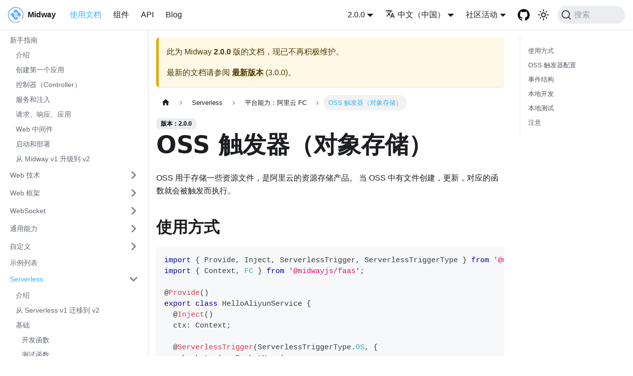

--- FILE ---
content_type: text/html; charset=utf-8
request_url: https://midwayjs.org/docs/2.0.0/serverless/aliyun_trigger_oss
body_size: 10164
content:
<!doctype html>
<html lang="zh-cn" dir="ltr" class="docs-wrapper plugin-docs plugin-id-default docs-version-2.0.0 docs-doc-page docs-doc-id-serverless/aliyun_trigger_oss" data-has-hydrated="false">
<head>
<meta charset="UTF-8">
<meta name="generator" content="Docusaurus v3.8.1">
<title data-rh="true">OSS 触发器（对象存储） | Midway</title><meta data-rh="true" name="viewport" content="width=device-width,initial-scale=1"><meta data-rh="true" name="twitter:card" content="summary_large_image"><meta data-rh="true" property="og:url" content="https://midwayjs.org/docs/2.0.0/serverless/aliyun_trigger_oss"><meta data-rh="true" property="og:locale" content="zh_cn"><meta data-rh="true" property="og:locale:alternate" content="en"><meta data-rh="true" name="docusaurus_locale" content="zh-cn"><meta data-rh="true" name="docsearch:language" content="zh-cn"><meta data-rh="true" name="keywords" content="midway, midwayjs, midway, midwayjs, midwayjs.org, Node.js Framework"><meta data-rh="true" name="referrer" content="no-referrer"><meta data-rh="true" name="docusaurus_version" content="2.0.0"><meta data-rh="true" name="docusaurus_tag" content="docs-default-2.0.0"><meta data-rh="true" name="docsearch:version" content="2.0.0"><meta data-rh="true" name="docsearch:docusaurus_tag" content="docs-default-2.0.0"><meta data-rh="true" property="og:title" content="OSS 触发器（对象存储） | Midway"><meta data-rh="true" name="description" content="OSS 用于存储一些资源文件，是阿里云的资源存储产品。 当 OSS 中有文件创建，更新，对应的函数就会被触发而执行。"><meta data-rh="true" property="og:description" content="OSS 用于存储一些资源文件，是阿里云的资源存储产品。 当 OSS 中有文件创建，更新，对应的函数就会被触发而执行。"><link data-rh="true" rel="icon" href="/img/logo.svg"><link data-rh="true" rel="canonical" href="https://midwayjs.org/docs/2.0.0/serverless/aliyun_trigger_oss"><link data-rh="true" rel="alternate" href="https://midwayjs.org/docs/2.0.0/serverless/aliyun_trigger_oss" hreflang="zh-cn"><link data-rh="true" rel="alternate" href="https://midwayjs.org/en/docs/2.0.0/serverless/aliyun_trigger_oss" hreflang="en"><link data-rh="true" rel="alternate" href="https://midwayjs.org/docs/2.0.0/serverless/aliyun_trigger_oss" hreflang="x-default"><link data-rh="true" rel="preconnect" href="https://DHOMYJQQ2W-dsn.algolia.net" crossorigin="anonymous"><script data-rh="true" type="application/ld+json">{"@context":"https://schema.org","@type":"BreadcrumbList","itemListElement":[{"@type":"ListItem","position":1,"name":"OSS 触发器（对象存储）","item":"https://midwayjs.org/docs/2.0.0/serverless/aliyun_trigger_oss"}]}</script><link rel="alternate" type="application/rss+xml" href="/blog/rss.xml" title="Midway RSS Feed">
<link rel="alternate" type="application/atom+xml" href="/blog/atom.xml" title="Midway Atom Feed">




<link rel="search" type="application/opensearchdescription+xml" title="Midway" href="/opensearch.xml">
<link rel="alternate" type="application/rss+xml" href="/changelog/rss.xml" title="Midway changelog RSS Feed">
<link rel="alternate" type="application/atom+xml" href="/changelog/atom.xml" title="Midway changelog Atom Feed">
<link rel="alternate" type="application/json" href="/changelog/feed.json" title="Midway changelog JSON Feed">


<link rel="stylesheet" href="//at.alicdn.com/t/font_2797741_dnh1sm1jan.css"><link rel="stylesheet" href="/assets/css/styles.55935b97.css">
<script src="/assets/js/runtime~main.7ee89ae8.js" defer="defer"></script>
<script src="/assets/js/main.f71f3e2b.js" defer="defer"></script>
</head>
<body class="navigation-with-keyboard">
<svg xmlns="http://www.w3.org/2000/svg" style="display: none;"><defs>
<symbol id="theme-svg-external-link" viewBox="0 0 24 24"><path fill="currentColor" d="M21 13v10h-21v-19h12v2h-10v15h17v-8h2zm3-12h-10.988l4.035 4-6.977 7.07 2.828 2.828 6.977-7.07 4.125 4.172v-11z"/></symbol>
</defs></svg>
<script>!function(){var t="light";var e=function(){try{return new URLSearchParams(window.location.search).get("docusaurus-theme")}catch(t){}}()||function(){try{return window.localStorage.getItem("theme")}catch(t){}}();document.documentElement.setAttribute("data-theme",e||t),document.documentElement.setAttribute("data-theme-choice",e||t)}(),function(){try{const c=new URLSearchParams(window.location.search).entries();for(var[t,e]of c)if(t.startsWith("docusaurus-data-")){var a=t.replace("docusaurus-data-","data-");document.documentElement.setAttribute(a,e)}}catch(t){}}()</script><div id="__docusaurus"><div role="region" aria-label="跳到主要内容"><a class="skipToContent_fXgn" href="#__docusaurus_skipToContent_fallback">跳到主要内容</a></div><nav aria-label="主导航" class="theme-layout-navbar navbar navbar--fixed-top navbarHideable_m1mJ"><div class="navbar__inner"><div class="theme-layout-navbar-left navbar__items"><button aria-label="切换导航栏" aria-expanded="false" class="navbar__toggle clean-btn" type="button"><svg width="30" height="30" viewBox="0 0 30 30" aria-hidden="true"><path stroke="currentColor" stroke-linecap="round" stroke-miterlimit="10" stroke-width="2" d="M4 7h22M4 15h22M4 23h22"></path></svg></button><a class="navbar__brand" href="/"><div class="navbar__logo"><img src="/img/logo.svg" alt="midway logo" class="themedComponent_mlkZ themedComponent--light_NVdE"><img src="/img/logo.svg" alt="midway logo" class="themedComponent_mlkZ themedComponent--dark_xIcU"></div><b class="navbar__title text--truncate">Midway</b></a><a aria-current="page" class="navbar__item navbar__link navbar__link--active" href="/docs/2.0.0/intro">使用文档</a><a class="navbar__item navbar__link" href="/docs/2.0.0/extensions/axios">组件</a><a class="navbar__item navbar__link" href="/api">API</a><a class="navbar__item navbar__link" href="/blog">Blog</a></div><div class="theme-layout-navbar-right navbar__items navbar__items--right"><div class="navbar__item dropdown dropdown--hoverable dropdown--right"><a class="navbar__link" aria-haspopup="true" aria-expanded="false" role="button" href="/docs/2.0.0/serverless/aliyun_trigger_oss">2.0.0</a><ul class="dropdown__menu"><li><a class="dropdown__link" href="/docs/next/intro">4.0.0 🚧</a></li><li><a class="dropdown__link" href="/docs/intro">3.0.0</a></li><li><a aria-current="page" class="dropdown__link dropdown__link--active" href="/docs/2.0.0/serverless/aliyun_trigger_oss">2.0.0</a></li><li><a class="dropdown__link" href="/docs/1.0.0/intro">1.0.0</a></li></ul></div><div class="navbar__item dropdown dropdown--hoverable dropdown--right"><a href="#" aria-haspopup="true" aria-expanded="false" role="button" class="navbar__link"><svg viewBox="0 0 24 24" width="20" height="20" aria-hidden="true" class="iconLanguage_nlXk"><path fill="currentColor" d="M12.87 15.07l-2.54-2.51.03-.03c1.74-1.94 2.98-4.17 3.71-6.53H17V4h-7V2H8v2H1v1.99h11.17C11.5 7.92 10.44 9.75 9 11.35 8.07 10.32 7.3 9.19 6.69 8h-2c.73 1.63 1.73 3.17 2.98 4.56l-5.09 5.02L4 19l5-5 3.11 3.11.76-2.04zM18.5 10h-2L12 22h2l1.12-3h4.75L21 22h2l-4.5-12zm-2.62 7l1.62-4.33L19.12 17h-3.24z"></path></svg>中文（中国）</a><ul class="dropdown__menu"><li><a href="/docs/2.0.0/serverless/aliyun_trigger_oss" target="_self" rel="noopener noreferrer" class="dropdown__link dropdown__link--active" lang="zh-cn">中文（中国）</a></li><li><a href="/en/docs/2.0.0/serverless/aliyun_trigger_oss" target="_self" rel="noopener noreferrer" class="dropdown__link" lang="en">English</a></li></ul></div><div class="navbar__item dropdown dropdown--hoverable dropdown--right"><a href="#" aria-haspopup="true" aria-expanded="false" role="button" class="navbar__link">社区活动</a><ul class="dropdown__menu"><li><a href="https://subway.midwayjs.org/" target="_blank" rel="noopener noreferrer" class="dropdown__link">线下沙龙<svg width="12" height="12" aria-hidden="true" class="iconExternalLink_nPIU"><use href="#theme-svg-external-link"></use></svg></a></li></ul></div><a href="https://github.com/midwayjs/midway" target="_blank" rel="noopener noreferrer" class="navbar__item navbar__link header-github-link" aria-label="GitHub repository"></a><div class="toggle_vylO colorModeToggle_DEke"><button class="clean-btn toggleButton_gllP toggleButtonDisabled_aARS" type="button" disabled="" title="system mode" aria-label="切换浅色/暗黑模式（当前为system mode）"><svg viewBox="0 0 24 24" width="24" height="24" aria-hidden="true" class="toggleIcon_g3eP lightToggleIcon_pyhR"><path fill="currentColor" d="M12,9c1.65,0,3,1.35,3,3s-1.35,3-3,3s-3-1.35-3-3S10.35,9,12,9 M12,7c-2.76,0-5,2.24-5,5s2.24,5,5,5s5-2.24,5-5 S14.76,7,12,7L12,7z M2,13l2,0c0.55,0,1-0.45,1-1s-0.45-1-1-1l-2,0c-0.55,0-1,0.45-1,1S1.45,13,2,13z M20,13l2,0c0.55,0,1-0.45,1-1 s-0.45-1-1-1l-2,0c-0.55,0-1,0.45-1,1S19.45,13,20,13z M11,2v2c0,0.55,0.45,1,1,1s1-0.45,1-1V2c0-0.55-0.45-1-1-1S11,1.45,11,2z M11,20v2c0,0.55,0.45,1,1,1s1-0.45,1-1v-2c0-0.55-0.45-1-1-1C11.45,19,11,19.45,11,20z M5.99,4.58c-0.39-0.39-1.03-0.39-1.41,0 c-0.39,0.39-0.39,1.03,0,1.41l1.06,1.06c0.39,0.39,1.03,0.39,1.41,0s0.39-1.03,0-1.41L5.99,4.58z M18.36,16.95 c-0.39-0.39-1.03-0.39-1.41,0c-0.39,0.39-0.39,1.03,0,1.41l1.06,1.06c0.39,0.39,1.03,0.39,1.41,0c0.39-0.39,0.39-1.03,0-1.41 L18.36,16.95z M19.42,5.99c0.39-0.39,0.39-1.03,0-1.41c-0.39-0.39-1.03-0.39-1.41,0l-1.06,1.06c-0.39,0.39-0.39,1.03,0,1.41 s1.03,0.39,1.41,0L19.42,5.99z M7.05,18.36c0.39-0.39,0.39-1.03,0-1.41c-0.39-0.39-1.03-0.39-1.41,0l-1.06,1.06 c-0.39,0.39-0.39,1.03,0,1.41s1.03,0.39,1.41,0L7.05,18.36z"></path></svg><svg viewBox="0 0 24 24" width="24" height="24" aria-hidden="true" class="toggleIcon_g3eP darkToggleIcon_wfgR"><path fill="currentColor" d="M9.37,5.51C9.19,6.15,9.1,6.82,9.1,7.5c0,4.08,3.32,7.4,7.4,7.4c0.68,0,1.35-0.09,1.99-0.27C17.45,17.19,14.93,19,12,19 c-3.86,0-7-3.14-7-7C5,9.07,6.81,6.55,9.37,5.51z M12,3c-4.97,0-9,4.03-9,9s4.03,9,9,9s9-4.03,9-9c0-0.46-0.04-0.92-0.1-1.36 c-0.98,1.37-2.58,2.26-4.4,2.26c-2.98,0-5.4-2.42-5.4-5.4c0-1.81,0.89-3.42,2.26-4.4C12.92,3.04,12.46,3,12,3L12,3z"></path></svg><svg viewBox="0 0 24 24" width="24" height="24" aria-hidden="true" class="toggleIcon_g3eP systemToggleIcon_QzmC"><path fill="currentColor" d="m12 21c4.971 0 9-4.029 9-9s-4.029-9-9-9-9 4.029-9 9 4.029 9 9 9zm4.95-13.95c1.313 1.313 2.05 3.093 2.05 4.95s-0.738 3.637-2.05 4.95c-1.313 1.313-3.093 2.05-4.95 2.05v-14c1.857 0 3.637 0.737 4.95 2.05z"></path></svg></button></div><div class="navbarSearchContainer_Bca1"><button type="button" class="DocSearch DocSearch-Button" aria-label="搜索 (Command+K)"><span class="DocSearch-Button-Container"><svg width="20" height="20" class="DocSearch-Search-Icon" viewBox="0 0 20 20" aria-hidden="true"><path d="M14.386 14.386l4.0877 4.0877-4.0877-4.0877c-2.9418 2.9419-7.7115 2.9419-10.6533 0-2.9419-2.9418-2.9419-7.7115 0-10.6533 2.9418-2.9419 7.7115-2.9419 10.6533 0 2.9419 2.9418 2.9419 7.7115 0 10.6533z" stroke="currentColor" fill="none" fill-rule="evenodd" stroke-linecap="round" stroke-linejoin="round"></path></svg><span class="DocSearch-Button-Placeholder">搜索</span></span><span class="DocSearch-Button-Keys"></span></button></div></div></div><div role="presentation" class="navbar-sidebar__backdrop"></div></nav><div id="__docusaurus_skipToContent_fallback" class="theme-layout-main main-wrapper mainWrapper_z2l0"><div class="docsWrapper_hBAB"><button aria-label="回到顶部" class="clean-btn theme-back-to-top-button backToTopButton_sjWU" type="button"></button><div class="docRoot_UBD9"><aside class="theme-doc-sidebar-container docSidebarContainer_YfHR"><div class="sidebarViewport_aRkj"><div class="sidebar_njMd sidebarWithHideableNavbar_wUlq"><a tabindex="-1" class="sidebarLogo_isFc" href="/"><img src="/img/logo.svg" alt="midway logo" class="themedComponent_mlkZ themedComponent--light_NVdE"><img src="/img/logo.svg" alt="midway logo" class="themedComponent_mlkZ themedComponent--dark_xIcU"><b>Midway</b></a><nav aria-label="文档侧边栏" class="menu thin-scrollbar menu_SIkG"><ul class="theme-doc-sidebar-menu menu__list"><li class="theme-doc-sidebar-item-category theme-doc-sidebar-item-category-level-1 menu__list-item"><div class="menu__list-item-collapsible"><a class="menu__link">新手指南</a></div><ul class="menu__list"><li class="theme-doc-sidebar-item-link theme-doc-sidebar-item-link-level-2 menu__list-item"><a class="menu__link" tabindex="0" href="/docs/2.0.0/intro">介绍</a></li><li class="theme-doc-sidebar-item-link theme-doc-sidebar-item-link-level-2 menu__list-item"><a class="menu__link" tabindex="0" href="/docs/2.0.0/start_app">创建第一个应用</a></li><li class="theme-doc-sidebar-item-link theme-doc-sidebar-item-link-level-2 menu__list-item"><a class="menu__link" tabindex="0" href="/docs/2.0.0/controller">控制器（Controller）</a></li><li class="theme-doc-sidebar-item-link theme-doc-sidebar-item-link-level-2 menu__list-item"><a class="menu__link" tabindex="0" href="/docs/2.0.0/service">服务和注入</a></li><li class="theme-doc-sidebar-item-link theme-doc-sidebar-item-link-level-2 menu__list-item"><a class="menu__link" tabindex="0" href="/docs/2.0.0/req_res_app">请求、响应、应用</a></li><li class="theme-doc-sidebar-item-link theme-doc-sidebar-item-link-level-2 menu__list-item"><a class="menu__link" tabindex="0" href="/docs/2.0.0/web_middleware">Web 中间件</a></li><li class="theme-doc-sidebar-item-link theme-doc-sidebar-item-link-level-2 menu__list-item"><a class="menu__link" tabindex="0" href="/docs/2.0.0/deployment">启动和部署</a></li><li class="theme-doc-sidebar-item-link theme-doc-sidebar-item-link-level-2 menu__list-item"><a class="menu__link" tabindex="0" href="/docs/2.0.0/v1_upgrade_v2">从 Midway v1 升级到 v2</a></li></ul></li><li class="theme-doc-sidebar-item-category theme-doc-sidebar-item-category-level-1 menu__list-item menu__list-item--collapsed"><div class="menu__list-item-collapsible"><a class="menu__link menu__link--sublist menu__link--sublist-caret" role="button" aria-expanded="false" href="/docs/2.0.0/cookies">Web 技术</a></div></li><li class="theme-doc-sidebar-item-category theme-doc-sidebar-item-category-level-1 menu__list-item menu__list-item--collapsed"><div class="menu__list-item-collapsible"><a class="menu__link menu__link--sublist menu__link--sublist-caret" role="button" aria-expanded="false" href="/docs/2.0.0/eggjs">Web 框架</a></div></li><li class="theme-doc-sidebar-item-category theme-doc-sidebar-item-category-level-1 menu__list-item menu__list-item--collapsed"><div class="menu__list-item-collapsible"><a class="menu__link menu__link--sublist menu__link--sublist-caret" role="button" aria-expanded="false" href="/docs/2.0.0/socketio">WebSocket</a></div></li><li class="theme-doc-sidebar-item-category theme-doc-sidebar-item-category-level-1 menu__list-item menu__list-item--collapsed"><div class="menu__list-item-collapsible"><a class="menu__link menu__link--sublist menu__link--sublist-caret" role="button" aria-expanded="false" href="/docs/2.0.0/testing">通用能力</a></div></li><li class="theme-doc-sidebar-item-category theme-doc-sidebar-item-category-level-1 menu__list-item menu__list-item--collapsed"><div class="menu__list-item-collapsible"><a class="menu__link menu__link--sublist menu__link--sublist-caret" role="button" aria-expanded="false" href="/docs/2.0.0/component_development">自定义</a></div></li><li class="theme-doc-sidebar-item-link theme-doc-sidebar-item-link-level-1 menu__list-item"><a class="menu__link" href="/docs/2.0.0/sample">示例列表</a></li><li class="theme-doc-sidebar-item-category theme-doc-sidebar-item-category-level-1 menu__list-item"><div class="menu__list-item-collapsible"><a class="menu__link menu__link--sublist menu__link--sublist-caret menu__link--active" role="button" aria-expanded="true" href="/docs/2.0.0/serverless/serverless_intro">Serverless</a></div><ul class="menu__list"><li class="theme-doc-sidebar-item-link theme-doc-sidebar-item-link-level-2 menu__list-item"><a class="menu__link" tabindex="0" href="/docs/2.0.0/serverless/serverless_intro">介绍</a></li><li class="theme-doc-sidebar-item-link theme-doc-sidebar-item-link-level-2 menu__list-item"><a class="menu__link" tabindex="0" href="/docs/2.0.0/serverless/serverless_v1_upgrade_serverless_v2">从 Serverless v1 迁移到 v2</a></li><li class="theme-doc-sidebar-item-category theme-doc-sidebar-item-category-level-2 menu__list-item"><div class="menu__list-item-collapsible"><a class="menu__link" tabindex="0">基础</a></div><ul class="menu__list"><li class="theme-doc-sidebar-item-link theme-doc-sidebar-item-link-level-3 menu__list-item"><a class="menu__link" tabindex="0" href="/docs/2.0.0/serverless/serverless_dev">开发函数</a></li><li class="theme-doc-sidebar-item-link theme-doc-sidebar-item-link-level-3 menu__list-item"><a class="menu__link" tabindex="0" href="/docs/2.0.0/serverless/serverless_testing">测试函数</a></li><li class="theme-doc-sidebar-item-link theme-doc-sidebar-item-link-level-3 menu__list-item"><a class="menu__link" tabindex="0" href="/docs/2.0.0/serverless/serverless_aggr">聚合部署</a></li><li class="theme-doc-sidebar-item-link theme-doc-sidebar-item-link-level-3 menu__list-item"><a class="menu__link" tabindex="0" href="/docs/2.0.0/serverless/serverless_context">函数上下文</a></li><li class="theme-doc-sidebar-item-link theme-doc-sidebar-item-link-level-3 menu__list-item"><a class="menu__link" tabindex="0" href="/docs/2.0.0/serverless/serverless_yml">f.yml 定义</a></li><li class="theme-doc-sidebar-item-link theme-doc-sidebar-item-link-level-3 menu__list-item"><a class="menu__link" tabindex="0" href="/docs/2.0.0/serverless/serverless_environment">部署环境</a></li><li class="theme-doc-sidebar-item-link theme-doc-sidebar-item-link-level-3 menu__list-item"><a class="menu__link" tabindex="0" href="/docs/2.0.0/serverless/serverless_error">默认错误行为</a></li></ul></li><li class="theme-doc-sidebar-item-category theme-doc-sidebar-item-category-level-2 menu__list-item"><div class="menu__list-item-collapsible"><a class="menu__link menu__link--active" tabindex="0">平台能力：阿里云 FC</a></div><ul class="menu__list"><li class="theme-doc-sidebar-item-link theme-doc-sidebar-item-link-level-3 menu__list-item"><a class="menu__link" tabindex="0" href="/docs/2.0.0/serverless/aliyun_trigger_event">事件触发器（Event）</a></li><li class="theme-doc-sidebar-item-link theme-doc-sidebar-item-link-level-3 menu__list-item"><a class="menu__link" tabindex="0" href="/docs/2.0.0/serverless/aliyun_trigger_http">HTTP 触发器</a></li><li class="theme-doc-sidebar-item-link theme-doc-sidebar-item-link-level-3 menu__list-item"><a class="menu__link" tabindex="0" href="/docs/2.0.0/serverless/aliyun_trigger_apigw">API 网关</a></li><li class="theme-doc-sidebar-item-link theme-doc-sidebar-item-link-level-3 menu__list-item"><a class="menu__link" tabindex="0" href="/docs/2.0.0/serverless/aliyun_trigger_timer">Timer 触发器（定时任务）</a></li><li class="theme-doc-sidebar-item-link theme-doc-sidebar-item-link-level-3 menu__list-item"><a class="menu__link menu__link--active" aria-current="page" tabindex="0" href="/docs/2.0.0/serverless/aliyun_trigger_oss">OSS 触发器（对象存储）</a></li><li class="theme-doc-sidebar-item-link theme-doc-sidebar-item-link-level-3 menu__list-item"><a class="menu__link" tabindex="0" href="/docs/2.0.0/serverless/aliyun_trigger_mns">MNS 触发器（消息队列）</a></li><li class="theme-doc-sidebar-item-link theme-doc-sidebar-item-link-level-3 menu__list-item"><a class="menu__link" tabindex="0" href="/docs/2.0.0/serverless/deploy_to_aliyun">发布到阿里云 FC</a></li><li class="theme-doc-sidebar-item-link theme-doc-sidebar-item-link-level-3 menu__list-item"><a class="menu__link" tabindex="0" href="/docs/2.0.0/serverless/deploy_aliyun_faq">阿里云发布 FAQ</a></li></ul></li><li class="theme-doc-sidebar-item-category theme-doc-sidebar-item-category-level-2 menu__list-item"><div class="menu__list-item-collapsible"><a class="menu__link" tabindex="0">平台能力：腾讯云 SCF</a></div><ul class="menu__list"><li class="theme-doc-sidebar-item-link theme-doc-sidebar-item-link-level-3 menu__list-item"><a class="menu__link" tabindex="0" href="/docs/2.0.0/serverless/tencent_trigger_apigw">API 网关（HTTP）</a></li><li class="theme-doc-sidebar-item-link theme-doc-sidebar-item-link-level-3 menu__list-item"><a class="menu__link" tabindex="0" href="/docs/2.0.0/serverless/tencent_trigger_timer">Timer 触发器（定时任务）</a></li><li class="theme-doc-sidebar-item-link theme-doc-sidebar-item-link-level-3 menu__list-item"><a class="menu__link" tabindex="0" href="/docs/2.0.0/serverless/tencent_trigger_cos">COS 触发器（对象存储）</a></li><li class="theme-doc-sidebar-item-link theme-doc-sidebar-item-link-level-3 menu__list-item"><a class="menu__link" tabindex="0" href="/docs/2.0.0/serverless/tencent_trigger_cmq">CMQ 触发器（消息队列）</a></li><li class="theme-doc-sidebar-item-link theme-doc-sidebar-item-link-level-3 menu__list-item"><a class="menu__link" tabindex="0" href="/docs/2.0.0/serverless/deploy_to_tencent">发布到腾讯云 SCF</a></li><li class="theme-doc-sidebar-item-link theme-doc-sidebar-item-link-level-3 menu__list-item"><a class="menu__link" tabindex="0" href="/docs/2.0.0/serverless/deploy_tencent_faq">腾讯云发布 FAQ</a></li></ul></li><li class="theme-doc-sidebar-item-category theme-doc-sidebar-item-category-level-2 menu__list-item"><div class="menu__list-item-collapsible"><a class="menu__link" tabindex="0">应用部署到弹性容器</a></div><ul class="menu__list"><li class="theme-doc-sidebar-item-link theme-doc-sidebar-item-link-level-3 menu__list-item"><a class="menu__link" tabindex="0" href="/docs/2.0.0/serverless/app_deploy_serverless">应用迁移方案说明</a></li><li class="theme-doc-sidebar-item-link theme-doc-sidebar-item-link-level-3 menu__list-item"><a class="menu__link" tabindex="0" href="/docs/2.0.0/serverless/migrate_koa">Koa 应用迁移</a></li><li class="theme-doc-sidebar-item-link theme-doc-sidebar-item-link-level-3 menu__list-item"><a class="menu__link" tabindex="0" href="/docs/2.0.0/serverless/migrate_express">Express 应用迁移</a></li><li class="theme-doc-sidebar-item-link theme-doc-sidebar-item-link-level-3 menu__list-item"><a class="menu__link" tabindex="0" href="/docs/2.0.0/serverless/migrate_egg">Egg/Midway 应用迁移</a></li><li class="theme-doc-sidebar-item-link theme-doc-sidebar-item-link-level-3 menu__list-item"><a class="menu__link" tabindex="0" href="/docs/2.0.0/serverless/migrate_static">静态网站托管</a></li></ul></li><li class="theme-doc-sidebar-item-link theme-doc-sidebar-item-link-level-2 menu__list-item"><a class="menu__link" tabindex="0" href="/docs/2.0.0/serverless/serverless_post_difference">Serverless 触发器 POST 情况差异</a></li></ul></li><li class="theme-doc-sidebar-item-category theme-doc-sidebar-item-category-level-1 menu__list-item menu__list-item--collapsed"><div class="menu__list-item-collapsible"><a class="menu__link menu__link--sublist menu__link--sublist-caret" role="button" aria-expanded="false" href="/docs/2.0.0/hooks/intro">一体化</a></div></li><li class="theme-doc-sidebar-item-category theme-doc-sidebar-item-category-level-1 menu__list-item"><div class="menu__list-item-collapsible"><a class="menu__link">工具</a></div><ul class="menu__list"><li class="theme-doc-sidebar-item-link theme-doc-sidebar-item-link-level-2 menu__list-item"><a class="menu__link" tabindex="0" href="/docs/2.0.0/tool/cli">midwayjs/cli</a></li><li class="theme-doc-sidebar-item-link theme-doc-sidebar-item-link-level-2 menu__list-item"><a class="menu__link" tabindex="0" href="/docs/2.0.0/tool/mwts">Lint 工具、规则和格式化</a></li><li class="theme-doc-sidebar-item-link theme-doc-sidebar-item-link-level-2 menu__list-item"><a class="menu__link" tabindex="0" href="/docs/2.0.0/tool/luckyeye">检查工具</a></li><li class="theme-doc-sidebar-item-link theme-doc-sidebar-item-link-level-2 menu__list-item"><a class="menu__link" tabindex="0" href="/docs/2.0.0/tool/typeorm_generator">TypeORM Model Generator</a></li><li class="theme-doc-sidebar-item-link theme-doc-sidebar-item-link-level-2 menu__list-item"><a class="menu__link" tabindex="0" href="/docs/2.0.0/tool/egg-ts-helper">midwayjs/egg-ts-helper</a></li></ul></li><li class="theme-doc-sidebar-item-category theme-doc-sidebar-item-category-level-1 menu__list-item"><div class="menu__list-item-collapsible"><a class="menu__link">常见问题</a></div><ul class="menu__list"><li class="theme-doc-sidebar-item-link theme-doc-sidebar-item-link-level-2 menu__list-item"><a class="menu__link" tabindex="0" href="/docs/2.0.0/framework_problem">常见框架错误</a></li><li class="theme-doc-sidebar-item-link theme-doc-sidebar-item-link-level-2 menu__list-item"><a class="menu__link" tabindex="0" href="/docs/2.0.0/git_problem">常见 git 问题</a></li><li class="theme-doc-sidebar-item-link theme-doc-sidebar-item-link-level-2 menu__list-item"><a class="menu__link" tabindex="0" href="/docs/2.0.0/npm_problem">常见 npm 问题</a></li><li class="theme-doc-sidebar-item-link theme-doc-sidebar-item-link-level-2 menu__list-item"><a class="menu__link" tabindex="0" href="/docs/2.0.0/ts_problem">常见 TS 问题</a></li><li class="theme-doc-sidebar-item-link theme-doc-sidebar-item-link-level-2 menu__list-item"><a class="menu__link" tabindex="0" href="/docs/2.0.0/how_to_install_nodejs">如何安装 Node.js 环境</a></li><li class="theme-doc-sidebar-item-link theme-doc-sidebar-item-link-level-2 menu__list-item"><a class="menu__link" tabindex="0" href="/docs/2.0.0/how_to_update_midway">如何更新 Midway</a></li><li class="theme-doc-sidebar-item-link theme-doc-sidebar-item-link-level-2 menu__list-item"><a class="menu__link" tabindex="0" href="/docs/2.0.0/midway_slow_problem">关于 Midway 启动慢 的问题</a></li></ul></li><li class="theme-doc-sidebar-item-category theme-doc-sidebar-item-category-level-1 menu__list-item"><div class="menu__list-item-collapsible"><a class="menu__link">其他</a></div><ul class="menu__list"><li class="theme-doc-sidebar-item-link theme-doc-sidebar-item-link-level-2 menu__list-item"><a class="menu__link" tabindex="0" href="/docs/2.0.0/release_schedule">Midway 维护计划</a></li></ul></li></ul></nav></div></div></aside><main class="docMainContainer_TBSr"><div class="container padding-top--md padding-bottom--lg"><div class="row"><div class="col docItemCol_VOVn"><div class="theme-doc-version-banner alert alert--warning margin-bottom--md" role="alert"><div>此为 <!-- -->Midway<!-- --> <b>2.0.0</b> 版的文档，现已不再积极维护。</div><div class="margin-top--md">最新的文档请参阅 <b><a href="/docs/intro">最新版本</a></b> (<!-- -->3.0.0<!-- -->)。</div></div><div class="docItemContainer_Djhp"><article><nav class="theme-doc-breadcrumbs breadcrumbsContainer_Z_bl" aria-label="页面路径"><ul class="breadcrumbs"><li class="breadcrumbs__item"><a aria-label="主页面" class="breadcrumbs__link" href="/"><svg viewBox="0 0 24 24" class="breadcrumbHomeIcon_YNFT"><path d="M10 19v-5h4v5c0 .55.45 1 1 1h3c.55 0 1-.45 1-1v-7h1.7c.46 0 .68-.57.33-.87L12.67 3.6c-.38-.34-.96-.34-1.34 0l-8.36 7.53c-.34.3-.13.87.33.87H5v7c0 .55.45 1 1 1h3c.55 0 1-.45 1-1z" fill="currentColor"></path></svg></a></li><li class="breadcrumbs__item"><span class="breadcrumbs__link">Serverless</span></li><li class="breadcrumbs__item"><span class="breadcrumbs__link">平台能力：阿里云 FC</span></li><li class="breadcrumbs__item breadcrumbs__item--active"><span class="breadcrumbs__link">OSS 触发器（对象存储）</span></li></ul></nav><span class="theme-doc-version-badge badge badge--secondary">版本：2.0.0</span><div class="tocCollapsible_ETCw theme-doc-toc-mobile tocMobile_ITEo"><button type="button" class="clean-btn tocCollapsibleButton_TO0P">本页总览</button></div><div class="theme-doc-markdown markdown"><header><h1>OSS 触发器（对象存储）</h1></header><p>OSS 用于存储一些资源文件，是阿里云的资源存储产品。 当 OSS 中有文件创建，更新，对应的函数就会被触发而执行。</p>
<h2 class="anchor anchorWithHideOnScrollNavbar_WYt5" id="使用方式">使用方式<a href="#使用方式" class="hash-link" aria-label="使用方式的直接链接" title="使用方式的直接链接">​</a></h2>
<div class="language-typescript codeBlockContainer_Ckt0 theme-code-block" style="--prism-color:#393A34;--prism-background-color:#f6f8fa"><div class="codeBlockContent_QJqH"><pre tabindex="0" class="prism-code language-typescript codeBlock_bY9V thin-scrollbar" style="color:#393A34;background-color:#f6f8fa"><code class="codeBlockLines_e6Vv"><span class="token-line" style="color:#393A34"><span class="token keyword" style="color:#00009f">import</span><span class="token plain"> </span><span class="token punctuation" style="color:#393A34">{</span><span class="token plain"> Provide</span><span class="token punctuation" style="color:#393A34">,</span><span class="token plain"> Inject</span><span class="token punctuation" style="color:#393A34">,</span><span class="token plain"> ServerlessTrigger</span><span class="token punctuation" style="color:#393A34">,</span><span class="token plain"> ServerlessTriggerType </span><span class="token punctuation" style="color:#393A34">}</span><span class="token plain"> </span><span class="token keyword" style="color:#00009f">from</span><span class="token plain"> </span><span class="token string" style="color:#e3116c">&#x27;@midwayjs/decorator&#x27;</span><span class="token punctuation" style="color:#393A34">;</span><span class="token plain"></span><br></span><span class="token-line" style="color:#393A34"><span class="token plain"></span><span class="token keyword" style="color:#00009f">import</span><span class="token plain"> </span><span class="token punctuation" style="color:#393A34">{</span><span class="token plain"> Context</span><span class="token punctuation" style="color:#393A34">,</span><span class="token plain"> </span><span class="token constant" style="color:#36acaa">FC</span><span class="token plain"> </span><span class="token punctuation" style="color:#393A34">}</span><span class="token plain"> </span><span class="token keyword" style="color:#00009f">from</span><span class="token plain"> </span><span class="token string" style="color:#e3116c">&#x27;@midwayjs/faas&#x27;</span><span class="token punctuation" style="color:#393A34">;</span><span class="token plain"></span><br></span><span class="token-line" style="color:#393A34"><span class="token plain" style="display:inline-block"></span><br></span><span class="token-line" style="color:#393A34"><span class="token plain"></span><span class="token decorator at operator" style="color:#393A34">@</span><span class="token decorator function" style="color:#d73a49">Provide</span><span class="token punctuation" style="color:#393A34">(</span><span class="token punctuation" style="color:#393A34">)</span><span class="token plain"></span><br></span><span class="token-line" style="color:#393A34"><span class="token plain"></span><span class="token keyword" style="color:#00009f">export</span><span class="token plain"> </span><span class="token keyword" style="color:#00009f">class</span><span class="token plain"> </span><span class="token class-name">HelloAliyunService</span><span class="token plain"> </span><span class="token punctuation" style="color:#393A34">{</span><span class="token plain"></span><br></span><span class="token-line" style="color:#393A34"><span class="token plain">  </span><span class="token decorator at operator" style="color:#393A34">@</span><span class="token decorator function" style="color:#d73a49">Inject</span><span class="token punctuation" style="color:#393A34">(</span><span class="token punctuation" style="color:#393A34">)</span><span class="token plain"></span><br></span><span class="token-line" style="color:#393A34"><span class="token plain">  ctx</span><span class="token operator" style="color:#393A34">:</span><span class="token plain"> Context</span><span class="token punctuation" style="color:#393A34">;</span><span class="token plain"></span><br></span><span class="token-line" style="color:#393A34"><span class="token plain" style="display:inline-block"></span><br></span><span class="token-line" style="color:#393A34"><span class="token plain">  </span><span class="token decorator at operator" style="color:#393A34">@</span><span class="token decorator function" style="color:#d73a49">ServerlessTrigger</span><span class="token punctuation" style="color:#393A34">(</span><span class="token plain">ServerlessTriggerType</span><span class="token punctuation" style="color:#393A34">.</span><span class="token constant" style="color:#36acaa">OS</span><span class="token punctuation" style="color:#393A34">,</span><span class="token plain"> </span><span class="token punctuation" style="color:#393A34">{</span><span class="token plain"></span><br></span><span class="token-line" style="color:#393A34"><span class="token plain">    bucket</span><span class="token operator" style="color:#393A34">:</span><span class="token plain"> </span><span class="token string" style="color:#e3116c">&#x27;ossBucketName&#x27;</span><span class="token punctuation" style="color:#393A34">,</span><span class="token plain"></span><br></span><span class="token-line" style="color:#393A34"><span class="token plain">    events</span><span class="token operator" style="color:#393A34">:</span><span class="token plain"> </span><span class="token punctuation" style="color:#393A34">[</span><span class="token string" style="color:#e3116c">&#x27;oss:ObjectCreated:*&#x27;</span><span class="token punctuation" style="color:#393A34">,</span><span class="token plain"> </span><span class="token string" style="color:#e3116c">&#x27;oss:ObjectRemoved:DeleteObject&#x27;</span><span class="token punctuation" style="color:#393A34">]</span><span class="token punctuation" style="color:#393A34">,</span><span class="token plain"></span><br></span><span class="token-line" style="color:#393A34"><span class="token plain">    filter</span><span class="token operator" style="color:#393A34">:</span><span class="token plain"> </span><span class="token punctuation" style="color:#393A34">{</span><span class="token plain"></span><br></span><span class="token-line" style="color:#393A34"><span class="token plain">      prefix</span><span class="token operator" style="color:#393A34">:</span><span class="token plain"> </span><span class="token string" style="color:#e3116c">&#x27;filterdir/&#x27;</span><span class="token punctuation" style="color:#393A34">,</span><span class="token plain"></span><br></span><span class="token-line" style="color:#393A34"><span class="token plain">      suffix</span><span class="token operator" style="color:#393A34">:</span><span class="token plain"> </span><span class="token string" style="color:#e3116c">&#x27;.jpg&#x27;</span><span class="token punctuation" style="color:#393A34">,</span><span class="token plain"></span><br></span><span class="token-line" style="color:#393A34"><span class="token plain">    </span><span class="token punctuation" style="color:#393A34">}</span><span class="token punctuation" style="color:#393A34">,</span><span class="token plain"></span><br></span><span class="token-line" style="color:#393A34"><span class="token plain">  </span><span class="token punctuation" style="color:#393A34">}</span><span class="token punctuation" style="color:#393A34">)</span><span class="token plain"></span><br></span><span class="token-line" style="color:#393A34"><span class="token plain">  </span><span class="token keyword" style="color:#00009f">async</span><span class="token plain"> </span><span class="token function" style="color:#d73a49">handleOSSEvent</span><span class="token punctuation" style="color:#393A34">(</span><span class="token plain">event</span><span class="token operator" style="color:#393A34">:</span><span class="token plain"> </span><span class="token constant" style="color:#36acaa">FC</span><span class="token punctuation" style="color:#393A34">.</span><span class="token plain">OSSEvent</span><span class="token punctuation" style="color:#393A34">)</span><span class="token plain"> </span><span class="token punctuation" style="color:#393A34">{</span><span class="token plain"></span><br></span><span class="token-line" style="color:#393A34"><span class="token plain">    </span><span class="token comment" style="color:#999988;font-style:italic">// xxx</span><span class="token plain"></span><br></span><span class="token-line" style="color:#393A34"><span class="token plain">  </span><span class="token punctuation" style="color:#393A34">}</span><span class="token plain"></span><br></span><span class="token-line" style="color:#393A34"><span class="token plain"></span><span class="token punctuation" style="color:#393A34">}</span><br></span></code></pre></div></div>
<p>在 <code>npm run deploy</code> 后，即可。</p>
<h2 class="anchor anchorWithHideOnScrollNavbar_WYt5" id="oss-触发器配置">OSS 触发器配置<a href="#oss-触发器配置" class="hash-link" aria-label="OSS 触发器配置的直接链接" title="OSS 触发器配置的直接链接">​</a></h2>
<table><thead><tr><th>属性名</th><th>类型</th><th>描述</th></tr></thead><tbody><tr><td>bucket</td><td>string</td><td>对象存储的 bucket 名</td></tr><tr><td>events</td><td>string[]</td><td>触发函数执行的事件名</td></tr><tr><td>filter</td><td>{</td><td></td></tr></tbody></table>
<p>prefix: string;
   suffix: string;
 } | 对象过滤参数，满足过滤条件的 对象才可以触发函数，包含一个配置属性 key，表示过滤器支持过滤的对象键 (key)。 |
| | | |</p>
<p>示例：</p>
<p><strong>监听对象创建和对象删除时的事件</strong></p>
<div class="language-typescript codeBlockContainer_Ckt0 theme-code-block" style="--prism-color:#393A34;--prism-background-color:#f6f8fa"><div class="codeBlockContent_QJqH"><pre tabindex="0" class="prism-code language-typescript codeBlock_bY9V thin-scrollbar" style="color:#393A34;background-color:#f6f8fa"><code class="codeBlockLines_e6Vv"><span class="token-line" style="color:#393A34"><span class="token decorator at operator" style="color:#393A34">@</span><span class="token decorator function" style="color:#d73a49">ServerlessTrigger</span><span class="token punctuation" style="color:#393A34">(</span><span class="token plain">ServerlessTriggerType</span><span class="token punctuation" style="color:#393A34">.</span><span class="token constant" style="color:#36acaa">OS</span><span class="token punctuation" style="color:#393A34">,</span><span class="token plain"> </span><span class="token punctuation" style="color:#393A34">{</span><span class="token plain"></span><br></span><span class="token-line" style="color:#393A34"><span class="token plain">  bucket</span><span class="token operator" style="color:#393A34">:</span><span class="token plain"> </span><span class="token string" style="color:#e3116c">&#x27;ossBucketName&#x27;</span><span class="token punctuation" style="color:#393A34">,</span><span class="token plain"></span><br></span><span class="token-line" style="color:#393A34"><span class="token plain">  events</span><span class="token operator" style="color:#393A34">:</span><span class="token plain"> </span><span class="token punctuation" style="color:#393A34">[</span><span class="token string" style="color:#e3116c">&#x27;oss:ObjectCreated:*&#x27;</span><span class="token punctuation" style="color:#393A34">,</span><span class="token plain"> </span><span class="token string" style="color:#e3116c">&#x27;oss:ObjectRemoved:DeleteObject&#x27;</span><span class="token punctuation" style="color:#393A34">]</span><span class="token punctuation" style="color:#393A34">,</span><span class="token plain"></span><br></span><span class="token-line" style="color:#393A34"><span class="token plain">  filter</span><span class="token operator" style="color:#393A34">:</span><span class="token plain"> </span><span class="token punctuation" style="color:#393A34">{</span><span class="token plain"></span><br></span><span class="token-line" style="color:#393A34"><span class="token plain">    prefix</span><span class="token operator" style="color:#393A34">:</span><span class="token plain"> </span><span class="token string" style="color:#e3116c">&#x27;filterdir/&#x27;</span><span class="token punctuation" style="color:#393A34">,</span><span class="token plain"></span><br></span><span class="token-line" style="color:#393A34"><span class="token plain">    suffix</span><span class="token operator" style="color:#393A34">:</span><span class="token plain"> </span><span class="token string" style="color:#e3116c">&#x27;.jpg&#x27;</span><span class="token punctuation" style="color:#393A34">,</span><span class="token plain"></span><br></span><span class="token-line" style="color:#393A34"><span class="token plain">  </span><span class="token punctuation" style="color:#393A34">}</span><span class="token punctuation" style="color:#393A34">,</span><span class="token plain"></span><br></span><span class="token-line" style="color:#393A34"><span class="token plain"></span><span class="token punctuation" style="color:#393A34">}</span><span class="token punctuation" style="color:#393A34">)</span><br></span></code></pre></div></div>
<h2 class="anchor anchorWithHideOnScrollNavbar_WYt5" id="事件结构">事件结构<a href="#事件结构" class="hash-link" aria-label="事件结构的直接链接" title="事件结构的直接链接">​</a></h2>
<p>OSS 消息返回的结构如下，在 <code>FC.OSSEvent</code> 类型中有描述。</p>
<div class="language-json codeBlockContainer_Ckt0 theme-code-block" style="--prism-color:#393A34;--prism-background-color:#f6f8fa"><div class="codeBlockContent_QJqH"><pre tabindex="0" class="prism-code language-json codeBlock_bY9V thin-scrollbar" style="color:#393A34;background-color:#f6f8fa"><code class="codeBlockLines_e6Vv"><span class="token-line" style="color:#393A34"><span class="token punctuation" style="color:#393A34">{</span><span class="token plain"></span><br></span><span class="token-line" style="color:#393A34"><span class="token plain">  </span><span class="token property" style="color:#36acaa">&quot;events&quot;</span><span class="token operator" style="color:#393A34">:</span><span class="token plain"> </span><span class="token punctuation" style="color:#393A34">[</span><span class="token plain"></span><br></span><span class="token-line" style="color:#393A34"><span class="token plain">    </span><span class="token punctuation" style="color:#393A34">{</span><span class="token plain"></span><br></span><span class="token-line" style="color:#393A34"><span class="token plain">      </span><span class="token property" style="color:#36acaa">&quot;eventName&quot;</span><span class="token operator" style="color:#393A34">:</span><span class="token plain"> </span><span class="token string" style="color:#e3116c">&quot;ObjectCreated:PutObject&quot;</span><span class="token punctuation" style="color:#393A34">,</span><span class="token plain"></span><br></span><span class="token-line" style="color:#393A34"><span class="token plain">      </span><span class="token property" style="color:#36acaa">&quot;eventSource&quot;</span><span class="token operator" style="color:#393A34">:</span><span class="token plain"> </span><span class="token string" style="color:#e3116c">&quot;acs:oss&quot;</span><span class="token punctuation" style="color:#393A34">,</span><span class="token plain"></span><br></span><span class="token-line" style="color:#393A34"><span class="token plain">      </span><span class="token property" style="color:#36acaa">&quot;eventTime&quot;</span><span class="token operator" style="color:#393A34">:</span><span class="token plain"> </span><span class="token string" style="color:#e3116c">&quot;2017-04-21T12:46:37.000Z&quot;</span><span class="token punctuation" style="color:#393A34">,</span><span class="token plain"></span><br></span><span class="token-line" style="color:#393A34"><span class="token plain">      </span><span class="token property" style="color:#36acaa">&quot;eventVersion&quot;</span><span class="token operator" style="color:#393A34">:</span><span class="token plain"> </span><span class="token string" style="color:#e3116c">&quot;1.0&quot;</span><span class="token punctuation" style="color:#393A34">,</span><span class="token plain"></span><br></span><span class="token-line" style="color:#393A34"><span class="token plain">      </span><span class="token property" style="color:#36acaa">&quot;oss&quot;</span><span class="token operator" style="color:#393A34">:</span><span class="token plain"> </span><span class="token punctuation" style="color:#393A34">{</span><span class="token plain"></span><br></span><span class="token-line" style="color:#393A34"><span class="token plain">        </span><span class="token property" style="color:#36acaa">&quot;bucket&quot;</span><span class="token operator" style="color:#393A34">:</span><span class="token plain"> </span><span class="token punctuation" style="color:#393A34">{</span><span class="token plain"></span><br></span><span class="token-line" style="color:#393A34"><span class="token plain">          </span><span class="token property" style="color:#36acaa">&quot;arn&quot;</span><span class="token operator" style="color:#393A34">:</span><span class="token plain"> </span><span class="token string" style="color:#e3116c">&quot;acs:oss:cn-shanghai:123456789:bucketname&quot;</span><span class="token punctuation" style="color:#393A34">,</span><span class="token plain"></span><br></span><span class="token-line" style="color:#393A34"><span class="token plain">          </span><span class="token property" style="color:#36acaa">&quot;name&quot;</span><span class="token operator" style="color:#393A34">:</span><span class="token plain"> </span><span class="token string" style="color:#e3116c">&quot;testbucket&quot;</span><span class="token punctuation" style="color:#393A34">,</span><span class="token plain"></span><br></span><span class="token-line" style="color:#393A34"><span class="token plain">          </span><span class="token property" style="color:#36acaa">&quot;ownerIdentity&quot;</span><span class="token operator" style="color:#393A34">:</span><span class="token plain"> </span><span class="token string" style="color:#e3116c">&quot;123456789&quot;</span><span class="token punctuation" style="color:#393A34">,</span><span class="token plain"></span><br></span><span class="token-line" style="color:#393A34"><span class="token plain">          </span><span class="token property" style="color:#36acaa">&quot;virtualBucket&quot;</span><span class="token operator" style="color:#393A34">:</span><span class="token plain"> </span><span class="token string" style="color:#e3116c">&quot;&quot;</span><span class="token plain"></span><br></span><span class="token-line" style="color:#393A34"><span class="token plain">        </span><span class="token punctuation" style="color:#393A34">}</span><span class="token punctuation" style="color:#393A34">,</span><span class="token plain"></span><br></span><span class="token-line" style="color:#393A34"><span class="token plain">        </span><span class="token property" style="color:#36acaa">&quot;object&quot;</span><span class="token operator" style="color:#393A34">:</span><span class="token plain"> </span><span class="token punctuation" style="color:#393A34">{</span><span class="token plain"></span><br></span><span class="token-line" style="color:#393A34"><span class="token plain">          </span><span class="token property" style="color:#36acaa">&quot;deltaSize&quot;</span><span class="token operator" style="color:#393A34">:</span><span class="token plain"> </span><span class="token number" style="color:#36acaa">122539</span><span class="token punctuation" style="color:#393A34">,</span><span class="token plain"></span><br></span><span class="token-line" style="color:#393A34"><span class="token plain">          </span><span class="token property" style="color:#36acaa">&quot;eTag&quot;</span><span class="token operator" style="color:#393A34">:</span><span class="token plain"> </span><span class="token string" style="color:#e3116c">&quot;688A7BF4F233DC9C88A80BF985AB7329&quot;</span><span class="token punctuation" style="color:#393A34">,</span><span class="token plain"></span><br></span><span class="token-line" style="color:#393A34"><span class="token plain">          </span><span class="token property" style="color:#36acaa">&quot;key&quot;</span><span class="token operator" style="color:#393A34">:</span><span class="token plain"> </span><span class="token string" style="color:#e3116c">&quot;image/a.jpg&quot;</span><span class="token punctuation" style="color:#393A34">,</span><span class="token plain"></span><br></span><span class="token-line" style="color:#393A34"><span class="token plain">          </span><span class="token property" style="color:#36acaa">&quot;size&quot;</span><span class="token operator" style="color:#393A34">:</span><span class="token plain"> </span><span class="token number" style="color:#36acaa">122539</span><span class="token plain"></span><br></span><span class="token-line" style="color:#393A34"><span class="token plain">        </span><span class="token punctuation" style="color:#393A34">}</span><span class="token punctuation" style="color:#393A34">,</span><span class="token plain"></span><br></span><span class="token-line" style="color:#393A34"><span class="token plain">        </span><span class="token property" style="color:#36acaa">&quot;ossSchemaVersion&quot;</span><span class="token operator" style="color:#393A34">:</span><span class="token plain"> </span><span class="token string" style="color:#e3116c">&quot;1.0&quot;</span><span class="token punctuation" style="color:#393A34">,</span><span class="token plain"></span><br></span><span class="token-line" style="color:#393A34"><span class="token plain">        </span><span class="token property" style="color:#36acaa">&quot;ruleId&quot;</span><span class="token operator" style="color:#393A34">:</span><span class="token plain"> </span><span class="token string" style="color:#e3116c">&quot;9adac8e253828f4f7c0466d941fa3db81161e853&quot;</span><span class="token plain"></span><br></span><span class="token-line" style="color:#393A34"><span class="token plain">      </span><span class="token punctuation" style="color:#393A34">}</span><span class="token punctuation" style="color:#393A34">,</span><span class="token plain"></span><br></span><span class="token-line" style="color:#393A34"><span class="token plain">      </span><span class="token property" style="color:#36acaa">&quot;region&quot;</span><span class="token operator" style="color:#393A34">:</span><span class="token plain"> </span><span class="token string" style="color:#e3116c">&quot;cn-shanghai&quot;</span><span class="token punctuation" style="color:#393A34">,</span><span class="token plain"></span><br></span><span class="token-line" style="color:#393A34"><span class="token plain">      </span><span class="token property" style="color:#36acaa">&quot;requestParameters&quot;</span><span class="token operator" style="color:#393A34">:</span><span class="token plain"> </span><span class="token punctuation" style="color:#393A34">{</span><span class="token plain"></span><br></span><span class="token-line" style="color:#393A34"><span class="token plain">        </span><span class="token property" style="color:#36acaa">&quot;sourceIPAddress&quot;</span><span class="token operator" style="color:#393A34">:</span><span class="token plain"> </span><span class="token string" style="color:#e3116c">&quot;140.205.128.221&quot;</span><span class="token plain"></span><br></span><span class="token-line" style="color:#393A34"><span class="token plain">      </span><span class="token punctuation" style="color:#393A34">}</span><span class="token punctuation" style="color:#393A34">,</span><span class="token plain"></span><br></span><span class="token-line" style="color:#393A34"><span class="token plain">      </span><span class="token property" style="color:#36acaa">&quot;responseElements&quot;</span><span class="token operator" style="color:#393A34">:</span><span class="token plain"> </span><span class="token punctuation" style="color:#393A34">{</span><span class="token plain"></span><br></span><span class="token-line" style="color:#393A34"><span class="token plain">        </span><span class="token property" style="color:#36acaa">&quot;requestId&quot;</span><span class="token operator" style="color:#393A34">:</span><span class="token plain"> </span><span class="token string" style="color:#e3116c">&quot;58F9FF2D3DF792092E12044C&quot;</span><span class="token plain"></span><br></span><span class="token-line" style="color:#393A34"><span class="token plain">      </span><span class="token punctuation" style="color:#393A34">}</span><span class="token punctuation" style="color:#393A34">,</span><span class="token plain"></span><br></span><span class="token-line" style="color:#393A34"><span class="token plain">      </span><span class="token property" style="color:#36acaa">&quot;userIdentity&quot;</span><span class="token operator" style="color:#393A34">:</span><span class="token plain"> </span><span class="token punctuation" style="color:#393A34">{</span><span class="token plain"></span><br></span><span class="token-line" style="color:#393A34"><span class="token plain">        </span><span class="token property" style="color:#36acaa">&quot;principalId&quot;</span><span class="token operator" style="color:#393A34">:</span><span class="token plain"> </span><span class="token string" style="color:#e3116c">&quot;123456789&quot;</span><span class="token plain"></span><br></span><span class="token-line" style="color:#393A34"><span class="token plain">      </span><span class="token punctuation" style="color:#393A34">}</span><span class="token plain"></span><br></span><span class="token-line" style="color:#393A34"><span class="token plain">    </span><span class="token punctuation" style="color:#393A34">}</span><span class="token plain"></span><br></span><span class="token-line" style="color:#393A34"><span class="token plain">  </span><span class="token punctuation" style="color:#393A34">]</span><span class="token plain"></span><br></span><span class="token-line" style="color:#393A34"><span class="token plain"></span><span class="token punctuation" style="color:#393A34">}</span><br></span></code></pre></div></div>
<h2 class="anchor anchorWithHideOnScrollNavbar_WYt5" id="本地开发">本地开发<a href="#本地开发" class="hash-link" aria-label="本地开发的直接链接" title="本地开发的直接链接">​</a></h2>
<p>事件类型的函数本地无法使用 dev 开发，只能通过运行 <code>npm run test</code> 进行测试执行。</p>
<h2 class="anchor anchorWithHideOnScrollNavbar_WYt5" id="本地测试">本地测试<a href="#本地测试" class="hash-link" aria-label="本地测试的直接链接" title="本地测试的直接链接">​</a></h2>
<p>和 HTTP 测试不同，通过 <code>createFunctionApp</code> 创建函数 app，通过 <code>getServerlessInstance</code> 获取整个类的实例，从而调用到特定方法来测试。</p>
<p>可以通过 <code>createOSSEvent</code> 方法快速创建平台传入的结构。</p>
<div class="language-typescript codeBlockContainer_Ckt0 theme-code-block" style="--prism-color:#393A34;--prism-background-color:#f6f8fa"><div class="codeBlockContent_QJqH"><pre tabindex="0" class="prism-code language-typescript codeBlock_bY9V thin-scrollbar" style="color:#393A34;background-color:#f6f8fa"><code class="codeBlockLines_e6Vv"><span class="token-line" style="color:#393A34"><span class="token keyword" style="color:#00009f">import</span><span class="token plain"> </span><span class="token punctuation" style="color:#393A34">{</span><span class="token plain"> createFunctionApp</span><span class="token punctuation" style="color:#393A34">,</span><span class="token plain"> close </span><span class="token punctuation" style="color:#393A34">}</span><span class="token plain"> </span><span class="token keyword" style="color:#00009f">from</span><span class="token plain"> </span><span class="token string" style="color:#e3116c">&#x27;@midwayjs/mock&#x27;</span><span class="token punctuation" style="color:#393A34">;</span><span class="token plain"></span><br></span><span class="token-line" style="color:#393A34"><span class="token plain"></span><span class="token keyword" style="color:#00009f">import</span><span class="token plain"> </span><span class="token punctuation" style="color:#393A34">{</span><span class="token plain"> Framework</span><span class="token punctuation" style="color:#393A34">,</span><span class="token plain"> Application </span><span class="token punctuation" style="color:#393A34">}</span><span class="token plain"> </span><span class="token keyword" style="color:#00009f">from</span><span class="token plain"> </span><span class="token string" style="color:#e3116c">&#x27;@midwayjs/serverless-app&#x27;</span><span class="token punctuation" style="color:#393A34">;</span><span class="token plain"></span><br></span><span class="token-line" style="color:#393A34"><span class="token plain"></span><span class="token keyword" style="color:#00009f">import</span><span class="token plain"> </span><span class="token punctuation" style="color:#393A34">{</span><span class="token plain"> HelloAliyunService </span><span class="token punctuation" style="color:#393A34">}</span><span class="token plain"> </span><span class="token keyword" style="color:#00009f">from</span><span class="token plain"> </span><span class="token string" style="color:#e3116c">&#x27;../src/function/hello_aliyun&#x27;</span><span class="token punctuation" style="color:#393A34">;</span><span class="token plain"></span><br></span><span class="token-line" style="color:#393A34"><span class="token plain"></span><span class="token keyword" style="color:#00009f">import</span><span class="token plain"> </span><span class="token punctuation" style="color:#393A34">{</span><span class="token plain"> createOSSEvent</span><span class="token punctuation" style="color:#393A34">,</span><span class="token plain"> createInitializeContext </span><span class="token punctuation" style="color:#393A34">}</span><span class="token plain"> </span><span class="token keyword" style="color:#00009f">from</span><span class="token plain"> </span><span class="token string" style="color:#e3116c">&#x27;@midwayjs/serverless-fc-trigger&#x27;</span><span class="token punctuation" style="color:#393A34">;</span><span class="token plain"></span><br></span><span class="token-line" style="color:#393A34"><span class="token plain"></span><span class="token keyword" style="color:#00009f">import</span><span class="token plain"> </span><span class="token punctuation" style="color:#393A34">{</span><span class="token plain"> join </span><span class="token punctuation" style="color:#393A34">}</span><span class="token plain"> </span><span class="token keyword" style="color:#00009f">from</span><span class="token plain"> </span><span class="token string" style="color:#e3116c">&#x27;path&#x27;</span><span class="token punctuation" style="color:#393A34">;</span><span class="token plain"></span><br></span><span class="token-line" style="color:#393A34"><span class="token plain" style="display:inline-block"></span><br></span><span class="token-line" style="color:#393A34"><span class="token plain"></span><span class="token function" style="color:#d73a49">describe</span><span class="token punctuation" style="color:#393A34">(</span><span class="token string" style="color:#e3116c">&#x27;test/hello_aliyun.test.ts&#x27;</span><span class="token punctuation" style="color:#393A34">,</span><span class="token plain"> </span><span class="token punctuation" style="color:#393A34">(</span><span class="token punctuation" style="color:#393A34">)</span><span class="token plain"> </span><span class="token operator" style="color:#393A34">=&gt;</span><span class="token plain"> </span><span class="token punctuation" style="color:#393A34">{</span><span class="token plain"></span><br></span><span class="token-line" style="color:#393A34"><span class="token plain">  </span><span class="token keyword" style="color:#00009f">let</span><span class="token plain"> app</span><span class="token operator" style="color:#393A34">:</span><span class="token plain"> Application</span><span class="token punctuation" style="color:#393A34">;</span><span class="token plain"></span><br></span><span class="token-line" style="color:#393A34"><span class="token plain">  </span><span class="token keyword" style="color:#00009f">let</span><span class="token plain"> instance</span><span class="token operator" style="color:#393A34">:</span><span class="token plain"> HelloAliyunService</span><span class="token punctuation" style="color:#393A34">;</span><span class="token plain"></span><br></span><span class="token-line" style="color:#393A34"><span class="token plain" style="display:inline-block"></span><br></span><span class="token-line" style="color:#393A34"><span class="token plain">  </span><span class="token function" style="color:#d73a49">beforeAll</span><span class="token punctuation" style="color:#393A34">(</span><span class="token keyword" style="color:#00009f">async</span><span class="token plain"> </span><span class="token punctuation" style="color:#393A34">(</span><span class="token punctuation" style="color:#393A34">)</span><span class="token plain"> </span><span class="token operator" style="color:#393A34">=&gt;</span><span class="token plain"> </span><span class="token punctuation" style="color:#393A34">{</span><span class="token plain"></span><br></span><span class="token-line" style="color:#393A34"><span class="token plain">    </span><span class="token comment" style="color:#999988;font-style:italic">// create app</span><span class="token plain"></span><br></span><span class="token-line" style="color:#393A34"><span class="token plain">    app </span><span class="token operator" style="color:#393A34">=</span><span class="token plain"> </span><span class="token keyword" style="color:#00009f">await</span><span class="token plain"> </span><span class="token generic-function function" style="color:#d73a49">createFunctionApp</span><span class="token generic-function generic class-name operator" style="color:#393A34">&lt;</span><span class="token generic-function generic class-name">Framework</span><span class="token generic-function generic class-name operator" style="color:#393A34">&gt;</span><span class="token punctuation" style="color:#393A34">(</span><span class="token function" style="color:#d73a49">join</span><span class="token punctuation" style="color:#393A34">(</span><span class="token plain">__dirname</span><span class="token punctuation" style="color:#393A34">,</span><span class="token plain"> </span><span class="token string" style="color:#e3116c">&#x27;../&#x27;</span><span class="token punctuation" style="color:#393A34">)</span><span class="token punctuation" style="color:#393A34">,</span><span class="token plain"> </span><span class="token punctuation" style="color:#393A34">{</span><span class="token plain"></span><br></span><span class="token-line" style="color:#393A34"><span class="token plain">      initContext</span><span class="token operator" style="color:#393A34">:</span><span class="token plain"> </span><span class="token function" style="color:#d73a49">createInitializeContext</span><span class="token punctuation" style="color:#393A34">(</span><span class="token punctuation" style="color:#393A34">)</span><span class="token punctuation" style="color:#393A34">,</span><span class="token plain"></span><br></span><span class="token-line" style="color:#393A34"><span class="token plain">    </span><span class="token punctuation" style="color:#393A34">}</span><span class="token punctuation" style="color:#393A34">)</span><span class="token punctuation" style="color:#393A34">;</span><span class="token plain"></span><br></span><span class="token-line" style="color:#393A34"><span class="token plain">    instance </span><span class="token operator" style="color:#393A34">=</span><span class="token plain"> </span><span class="token keyword" style="color:#00009f">await</span><span class="token plain"> app</span><span class="token punctuation" style="color:#393A34">.</span><span class="token generic-function function" style="color:#d73a49">getServerlessInstance</span><span class="token generic-function generic class-name operator" style="color:#393A34">&lt;</span><span class="token generic-function generic class-name">HelloAliyunService</span><span class="token generic-function generic class-name operator" style="color:#393A34">&gt;</span><span class="token punctuation" style="color:#393A34">(</span><span class="token plain">HelloAliyunService</span><span class="token punctuation" style="color:#393A34">)</span><span class="token punctuation" style="color:#393A34">;</span><span class="token plain"></span><br></span><span class="token-line" style="color:#393A34"><span class="token plain">  </span><span class="token punctuation" style="color:#393A34">}</span><span class="token punctuation" style="color:#393A34">)</span><span class="token punctuation" style="color:#393A34">;</span><span class="token plain"></span><br></span><span class="token-line" style="color:#393A34"><span class="token plain" style="display:inline-block"></span><br></span><span class="token-line" style="color:#393A34"><span class="token plain">  </span><span class="token function" style="color:#d73a49">afterAll</span><span class="token punctuation" style="color:#393A34">(</span><span class="token keyword" style="color:#00009f">async</span><span class="token plain"> </span><span class="token punctuation" style="color:#393A34">(</span><span class="token punctuation" style="color:#393A34">)</span><span class="token plain"> </span><span class="token operator" style="color:#393A34">=&gt;</span><span class="token plain"> </span><span class="token punctuation" style="color:#393A34">{</span><span class="token plain"></span><br></span><span class="token-line" style="color:#393A34"><span class="token plain">    </span><span class="token keyword" style="color:#00009f">await</span><span class="token plain"> </span><span class="token function" style="color:#d73a49">close</span><span class="token punctuation" style="color:#393A34">(</span><span class="token plain">app</span><span class="token punctuation" style="color:#393A34">)</span><span class="token punctuation" style="color:#393A34">;</span><span class="token plain"></span><br></span><span class="token-line" style="color:#393A34"><span class="token plain">  </span><span class="token punctuation" style="color:#393A34">}</span><span class="token punctuation" style="color:#393A34">)</span><span class="token punctuation" style="color:#393A34">;</span><span class="token plain"></span><br></span><span class="token-line" style="color:#393A34"><span class="token plain" style="display:inline-block"></span><br></span><span class="token-line" style="color:#393A34"><span class="token plain">  </span><span class="token function" style="color:#d73a49">it</span><span class="token punctuation" style="color:#393A34">(</span><span class="token string" style="color:#e3116c">&#x27;should get result from oss trigger&#x27;</span><span class="token punctuation" style="color:#393A34">,</span><span class="token plain"> </span><span class="token keyword" style="color:#00009f">async</span><span class="token plain"> </span><span class="token punctuation" style="color:#393A34">(</span><span class="token punctuation" style="color:#393A34">)</span><span class="token plain"> </span><span class="token operator" style="color:#393A34">=&gt;</span><span class="token plain"> </span><span class="token punctuation" style="color:#393A34">{</span><span class="token plain"></span><br></span><span class="token-line" style="color:#393A34"><span class="token plain">    </span><span class="token function" style="color:#d73a49">expect</span><span class="token punctuation" style="color:#393A34">(</span><span class="token keyword" style="color:#00009f">await</span><span class="token plain"> instance</span><span class="token punctuation" style="color:#393A34">.</span><span class="token function" style="color:#d73a49">handleOSSEvent</span><span class="token punctuation" style="color:#393A34">(</span><span class="token function" style="color:#d73a49">createOSSEvent</span><span class="token punctuation" style="color:#393A34">(</span><span class="token punctuation" style="color:#393A34">)</span><span class="token punctuation" style="color:#393A34">)</span><span class="token punctuation" style="color:#393A34">)</span><span class="token punctuation" style="color:#393A34">.</span><span class="token function" style="color:#d73a49">toEqual</span><span class="token punctuation" style="color:#393A34">(</span><span class="token string" style="color:#e3116c">&#x27;hello world&#x27;</span><span class="token punctuation" style="color:#393A34">)</span><span class="token punctuation" style="color:#393A34">;</span><span class="token plain"></span><br></span><span class="token-line" style="color:#393A34"><span class="token plain">  </span><span class="token punctuation" style="color:#393A34">}</span><span class="token punctuation" style="color:#393A34">)</span><span class="token punctuation" style="color:#393A34">;</span><span class="token plain"></span><br></span><span class="token-line" style="color:#393A34"><span class="token plain"></span><span class="token punctuation" style="color:#393A34">}</span><span class="token punctuation" style="color:#393A34">)</span><span class="token punctuation" style="color:#393A34">;</span><br></span></code></pre></div></div>
<h2 class="anchor anchorWithHideOnScrollNavbar_WYt5" id="注意">注意<a href="#注意" class="hash-link" aria-label="注意的直接链接" title="注意的直接链接">​</a></h2>
<ul>
<li>1、一个 bucket 的一个前缀下只能支持配置一个触发器，如果配置多个会出现 <code>message: event source &#x27;oss&#x27; returned error: Cannot specify overlapping prefix and suffix with same event type.</code>  的报错</li>
</ul></div><footer class="theme-doc-footer docusaurus-mt-lg"><div class="row margin-top--sm theme-doc-footer-edit-meta-row"><div class="col"><a href="https://github.com/midwayjs/midway/tree/main/site/versioned_docs/version-2.0.0/serverless/aliyun_trigger_oss.md" target="_blank" rel="noopener noreferrer" class="theme-edit-this-page"><svg fill="currentColor" height="20" width="20" viewBox="0 0 40 40" class="iconEdit_Z9Sw" aria-hidden="true"><g><path d="m34.5 11.7l-3 3.1-6.3-6.3 3.1-3q0.5-0.5 1.2-0.5t1.1 0.5l3.9 3.9q0.5 0.4 0.5 1.1t-0.5 1.2z m-29.5 17.1l18.4-18.5 6.3 6.3-18.4 18.4h-6.3v-6.2z"></path></g></svg>编辑此页</a></div><div class="col lastUpdated_JAkA"></div></div></footer></article><nav class="docusaurus-mt-lg pagination-nav" aria-label="文件选项卡"><a class="pagination-nav__link pagination-nav__link--prev" href="/docs/2.0.0/serverless/aliyun_trigger_timer"><div class="pagination-nav__sublabel">上一页</div><div class="pagination-nav__label">Timer 触发器（定时任务）</div></a><a class="pagination-nav__link pagination-nav__link--next" href="/docs/2.0.0/serverless/aliyun_trigger_mns"><div class="pagination-nav__sublabel">下一页</div><div class="pagination-nav__label">MNS 触发器（消息队列）</div></a></nav></div></div><div class="col col--3"><div class="tableOfContents_bqdL thin-scrollbar theme-doc-toc-desktop"><ul class="table-of-contents table-of-contents__left-border"><li><a href="#使用方式" class="table-of-contents__link toc-highlight">使用方式</a></li><li><a href="#oss-触发器配置" class="table-of-contents__link toc-highlight">OSS 触发器配置</a></li><li><a href="#事件结构" class="table-of-contents__link toc-highlight">事件结构</a></li><li><a href="#本地开发" class="table-of-contents__link toc-highlight">本地开发</a></li><li><a href="#本地测试" class="table-of-contents__link toc-highlight">本地测试</a></li><li><a href="#注意" class="table-of-contents__link toc-highlight">注意</a></li></ul></div></div></div></div></main></div></div></div><footer class="theme-layout-footer footer footer--dark"><div class="container container-fluid"><div class="row footer__links"><div class="theme-layout-footer-column col footer__col"><div class="footer__title">Learn</div><ul class="footer__items clean-list"><li class="footer__item"><a class="footer__link-item" href="/docs/intro">Introduction</a></li><li class="footer__item"><a class="footer__link-item" href="/docs/quick_guide">Quick Start</a></li><li class="footer__item"><a class="footer__link-item" href="/docs/upgrade_v3">Migration from v2 to v3</a></li></ul></div><div class="theme-layout-footer-column col footer__col"><div class="footer__title">Community</div><ul class="footer__items clean-list"><li class="footer__item"><a href="https://space.bilibili.com/1746017680" target="_blank" rel="noopener noreferrer" class="footer__link-item">Bilibili<svg width="13.5" height="13.5" aria-hidden="true" class="iconExternalLink_nPIU"><use href="#theme-svg-external-link"></use></svg></a></li><li class="footer__item"><a href="https://zhuanlan.zhihu.com/midwayjs" target="_blank" rel="noopener noreferrer" class="footer__link-item">Zhihu</a></li></ul></div><div class="theme-layout-footer-column col footer__col"><div class="footer__title">More</div><ul class="footer__items clean-list"><li class="footer__item"><a class="footer__link-item" href="/blog">Blog</a></li><li class="footer__item"><a class="footer__link-item" href="/changelog">Changelog</a></li><li class="footer__item"><a href="https://github.com/midwayjs/midway" target="_blank" rel="noopener noreferrer" class="footer__link-item">GitHub Issue<svg width="13.5" height="13.5" aria-hidden="true" class="iconExternalLink_nPIU"><use href="#theme-svg-external-link"></use></svg></a></li></ul></div><div class="theme-layout-footer-column col footer__col"><div class="footer__title">Link</div><ul class="footer__items clean-list"><li class="footer__item"><a href="https://fed.taobao.org/" target="_blank" rel="noopener noreferrer" class="footer__link-item">Taobao FED<svg width="13.5" height="13.5" aria-hidden="true" class="iconExternalLink_nPIU"><use href="#theme-svg-external-link"></use></svg></a></li><li class="footer__item"><a href="https://ice.work/" target="_blank" rel="noopener noreferrer" class="footer__link-item">ICE<svg width="13.5" height="13.5" aria-hidden="true" class="iconExternalLink_nPIU"><use href="#theme-svg-external-link"></use></svg></a></li><li class="footer__item"><a href="https://cnodejs.org/" target="_blank" rel="noopener noreferrer" class="footer__link-item">CNode<svg width="13.5" height="13.5" aria-hidden="true" class="iconExternalLink_nPIU"><use href="#theme-svg-external-link"></use></svg></a></li></ul></div></div><div class="footer__bottom text--center"><div class="footer__copyright">Copyright © 2026 MidwayJS. Built with Docusaurus.</div></div></div></footer></div>
</body>
</html>

--- FILE ---
content_type: text/css
request_url: https://at.alicdn.com/t/font_2797741_dnh1sm1jan.css
body_size: 266
content:
@font-face {
  font-family: "iconfont"; /* Project id 2797741 */
  src: url('//at.alicdn.com/t/font_2797741_dnh1sm1jan.woff2?t=1631504204364') format('woff2'),
       url('//at.alicdn.com/t/font_2797741_dnh1sm1jan.woff?t=1631504204364') format('woff'),
       url('//at.alicdn.com/t/font_2797741_dnh1sm1jan.ttf?t=1631504204364') format('truetype');
}

.iconfont {
  font-family: "iconfont" !important;
  font-size: 16px;
  font-style: normal;
  -webkit-font-smoothing: antialiased;
  -moz-osx-font-smoothing: grayscale;
}

.icon-huojiancopy:before {
  content: "\e622";
}

.icon-caiselogo:before {
  content: "\e606";
}

.icon-tianmaotmall:before {
  content: "\e7c5";
}

.icon-redis:before {
  content: "\e619";
}

.icon-nintendogamecube:before {
  content: "\e66b";
}

.icon-gaodeditu-quan:before {
  content: "\e6a0";
}

.icon-wechat-fill:before {
  content: "\e883";
}

.icon-github-fill:before {
  content: "\e885";
}

.icon-feizhulogo:before {
  content: "\e646";
}

.icon-credit_taobao_icon:before {
  content: "\e664";
}

.icon-ossduixiangcunchuOSS:before {
  content: "\e8b1";
}

.icon-angle-double-down:before {
  content: "\e848";
}

.icon-zijietiaodong:before {
  content: "\e605";
}

.icon-MPIS-Upgrade:before {
  content: "\e626";
}

.icon-memcacheyunshujukuMemcac:before {
  content: "\e6ef";
}

.icon-authority:before {
  content: "\e627";
}

.icon-dcaadaacdcabasvg:before {
  content: "\e601";
}

.icon-is-aliyun_logo:before {
  content: "\e634";
}

.icon-swagger:before {
  content: "\ecd1";
}

.icon-typescript:before {
  content: "\ecef";
}

.icon-vivo:before {
  content: "\e620";
}

.icon-database_plus_fill:before {
  content: "\e8c1";
}

.icon-MongoDB:before {
  content: "\e66d";
}



--- FILE ---
content_type: image/svg+xml
request_url: https://midwayjs.org/img/logo.svg
body_size: 1506
content:
<?xml version="1.0" encoding="UTF-8"?>
<svg width="399px" height="396px" viewBox="0 0 399 396" version="1.1" xmlns="http://www.w3.org/2000/svg" xmlns:xlink="http://www.w3.org/1999/xlink">
    <title>编组 5</title>
    <defs>
        <filter id="filter-1">
            <feColorMatrix in="SourceGraphic" type="matrix" values="0 0 0 0 0.145098 0 0 0 0 0.419608 0 0 0 0 1.000000 0 0 0 1.000000 0"></feColorMatrix>
        </filter>
    </defs>
    <g id="页面-1" stroke="none" stroke-width="1" fill="none" fill-rule="evenodd">
        <g id="编组-5" filter="url(#filter-1)">
            <g>
                <g id="编组备份" transform="translate(199.500000, 198.000000) scale(-1, 1) translate(-199.500000, -198.000000) " fill="#92B9FF" fill-rule="nonzero">
                    <path d="M99.4392524,345.2625 L96.9532709,345.2625 C94.4672894,346.5 90.7383178,347.7375 89.4953268,350.2125 C85.7663548,356.4 90.7383174,363.825 96.9532709,367.5375 C128.028037,386.1 164.074766,396 200.121495,396 C253.570093,396 303.28972,374.9625 340.579439,337.8375 C377.869158,300.7125 399,251.2125 399,198 C399,144.7875 377.869159,95.2874999 340.579439,58.1625002 C303.289719,21.0375005 253.570093,0 200.121495,0 C146.672897,0 95.7102803,22.2750003 58.4205605,59.4000001 C21.1308408,96.5249998 0,146.025 0,199.2375 C0,237.6 11.1869161,274.725 32.3177568,306.9 C33.5607473,309.375 37.2897194,311.85 39.7757009,311.85 C42.2616824,313.0875 45.9906539,311.85 48.4766354,310.6125 C54.6915885,305.6625 49.719626,295.7625 47.2336449,293.2875 C28.5887852,264.825 18.6448597,232.65 18.6448597,199.2375 C18.6448597,175.725 23.6168222,153.45 33.5607478,131.175 C42.2616824,110.1375 55.9345795,90.3375004 73.3364486,74.2500003 C89.4953273,58.1625002 109.383177,44.5500003 130.514019,34.65 C152.88785,25.9875 175.261682,21.0375 198.878505,21.0375 C222.495327,21.0375 244.869159,25.9875 267.24299,35.8875003 C288.373832,44.5500003 308.261682,58.1625002 324.42056,75.4875002 C340.579439,91.5750003 354.252336,111.375 364.196262,132.4125 C374.140187,154.6875 379.112149,176.9625 379.112149,200.475 C379.112149,223.9875 374.140187,246.2625 364.196262,268.5375 C355.495327,289.575 341.82243,309.375 324.42056,325.4625 C307.018691,341.550001 288.373832,355.1625 267.24299,365.0625 C244.869159,374.9625 222.495327,379.9125 198.878505,379.9125 C161.588785,379.9125 124.299066,361.35 105.654205,348.975 C103.168224,346.5 101.925233,345.2625 99.4392524,345.2625 L99.4392524,345.2625 Z" id="路径"></path>
                </g>
                <g id="midway-faas备份-2" transform="translate(201.631445, 194.385986) rotate(-315.000000) translate(-201.631445, -194.385986) translate(100.434984, 93.977986)" fill="#92B9FF" fill-rule="nonzero">
                    <path d="M191.150517,2.84217094e-12 C197.359526,2.84217094e-12 202.392922,4.98904018 202.392922,11.1548116 L202.392,81.12 L146.272143,81.1203808 C142.393698,81.1203808 139.2624,84.1551019 139.136208,87.9460878 L139.132254,88.1839886 L139.132254,115.061113 C139.132254,126.776706 129.560311,136.274071 117.75272,136.274071 C105.945129,136.274071 96.373186,126.776706 96.373186,115.061123 L96.373186,115.061123 L96.373186,87.4961164 C96.373186,81.6237602 91.5872142,76.8777893 85.6834189,76.8777893 C79.7916367,76.8777893 74.9936519,81.6317763 74.9936519,87.4961164 L74.9936519,87.4961164 L74.9936519,115.756364 C74.9936519,115.990399 75.0012536,116.222645 75.0162246,116.452872 C75.7564132,139.239861 94.6069062,157.487029 117.75272,157.487029 C140.890934,157.487029 159.736647,139.251843 160.48848,116.475318 L160.488481,116.47531 L160.511788,116.47531 L160.511788,102.333339 L202.392,102.333 L202.392922,189.661188 C202.392922,195.821821 197.364705,200.816 191.150517,200.816 L11.2424055,200.816 C5.03339641,200.816 -1.36260141e-12,195.82696 -1.36260141e-12,189.661188 L3.22750466e-12,121.620958 L56.9987136,121.620958 C60.9579588,121.620958 64.1386021,118.458473 64.1386021,114.55735 L64.1386021,114.55735 L64.1386021,87.6802254 C64.1386021,75.9646323 73.7105455,66.4672676 85.5181361,66.4672676 C97.3257267,66.4672676 106.89767,75.9646323 106.89767,87.6802156 L106.89767,87.6802156 L106.89767,115.245222 C106.89767,121.117578 111.683642,125.863549 117.587437,125.863549 C123.479219,125.863549 128.277204,121.109562 128.277204,115.245222 L128.277204,115.245222 L128.277204,86.9849751 C128.277204,86.75094 128.269603,86.518694 128.254631,86.2884662 C127.514443,63.5014772 108.66395,45.2543099 85.5181361,45.2543099 C62.3799225,45.2543099 43.5342093,63.4894959 42.7823758,86.2660207 L42.7823755,86.2660282 L42.7590681,86.2660282 L42.7590681,100.408 L3.22750466e-12,100.408 L-1.36260141e-12,11.1548116 C-1.36260141e-12,4.99417925 5.02821698,2.84217094e-12 11.2424055,2.84217094e-12 L191.150517,2.84217094e-12 Z" id="Combined-Shape"></path>
                </g>
            </g>
        </g>
    </g>
</svg>

--- FILE ---
content_type: application/javascript
request_url: https://midwayjs.org/assets/js/runtime~main.7ee89ae8.js
body_size: 39873
content:
(()=>{"use strict";var a,e,d,f,b,c={},t={};function r(a){var e=t[a];if(void 0!==e)return e.exports;var d=t[a]={exports:{}};return c[a].call(d.exports,d,d.exports,r),d.exports}r.m=c,a=[],r.O=(e,d,f,b)=>{if(!d){var c=1/0;for(i=0;i<a.length;i++){d=a[i][0],f=a[i][1],b=a[i][2];for(var t=!0,o=0;o<d.length;o++)(!1&b||c>=b)&&Object.keys(r.O).every((a=>r.O[a](d[o])))?d.splice(o--,1):(t=!1,b<c&&(c=b));if(t){a.splice(i--,1);var n=f();void 0!==n&&(e=n)}}return e}b=b||0;for(var i=a.length;i>0&&a[i-1][2]>b;i--)a[i]=a[i-1];a[i]=[d,f,b]},r.n=a=>{var e=a&&a.__esModule?()=>a.default:()=>a;return r.d(e,{a:e}),e},d=Object.getPrototypeOf?a=>Object.getPrototypeOf(a):a=>a.__proto__,r.t=function(a,f){if(1&f&&(a=this(a)),8&f)return a;if("object"==typeof a&&a){if(4&f&&a.__esModule)return a;if(16&f&&"function"==typeof a.then)return a}var b=Object.create(null);r.r(b);var c={};e=e||[null,d({}),d([]),d(d)];for(var t=2&f&&a;"object"==typeof t&&!~e.indexOf(t);t=d(t))Object.getOwnPropertyNames(t).forEach((e=>c[e]=()=>a[e]));return c.default=()=>a,r.d(b,c),b},r.d=(a,e)=>{for(var d in e)r.o(e,d)&&!r.o(a,d)&&Object.defineProperty(a,d,{enumerable:!0,get:e[d]})},r.f={},r.e=a=>Promise.all(Object.keys(r.f).reduce(((e,d)=>(r.f[d](a,e),e)),[])),r.u=a=>"assets/js/"+({33:"b1b0e32e",147:"0e431290",180:"aac0569f",350:"66728fb2",473:"ca2217e9",487:"a299b2ed",507:"ceaadd5e",528:"1a8e4185",677:"b74d8065",716:"8861fa3b",728:"79275584",976:"b234ea48",1196:"9280b141",1240:"6d8dc7f9",1341:"60ba9668",1379:"09268f6a",1459:"4d54d076",1466:"53568dd0",1482:"07b390a7",1487:"d6500016",1611:"ce4e91fa",1619:"fc3fb3ed",1716:"398f4bc2",1725:"e6af5ffa",1869:"994d0246",1940:"38f93d00",1957:"d1614ad5",1993:"151937ce",1997:"5979b5b1",2022:"dd27cb29",2034:"0ceb2db7",2059:"0d56eead",2189:"457c99a4",2291:"76b67583",2295:"00860fa3",2330:"24c7687f",2544:"d2d95810",2574:"fff3b675",2672:"3ca1b04a",2688:"5dec7d89",2707:"64c36c81",2754:"2e27fd12",2938:"3c951675",2946:"eb70bc71",3032:"032333b9",3058:"1d93ae3a",3136:"a298b300",3144:"5e6e1e3e",3182:"20d9a3fd",3254:"d97122ec",3461:"df4b8428",3512:"51473f16",3562:"884fdf5b",3566:"14300db1",3598:"a8ede006",3604:"0563d59a",3691:"5d48bf76",3715:"52323d25",3785:"23ae9b84",3786:"e5849523",3860:"9692a699",3874:"a8a172ed",3975:"4896a7f3",3977:"832b953b",4224:"dda6fd79",4269:"18ffe98c",4496:"9ea3fa9e",4577:"4cafb8ea",4629:"89bba39d",4679:"4ea58d87",4806:"13e80600",4817:"fa09446f",4823:"97ba2dd9",4895:"33fcb78b",5167:"609d9002",5256:"40f7040f",5341:"4cf930d7",5448:"77943403",5462:"41e38e45",5464:"c0871082",5496:"51527214",5502:"add3e954",5586:"89b54191",5706:"38c4e7ab",5780:"db716371",5841:"84f4ff97",5961:"8189454c",6078:"f53c0853",6178:"22466764",6255:"215d47cb",6267:"a3cff126",6295:"8cacc6b6",6366:"60725dfa",6377:"8d781e7d",6434:"35b3a3e3",6552:"31240092",6646:"4bbf37e2",6731:"1b639999",6750:"b41e2cca",6769:"eebc0360",6823:"78864a20",6868:"d61e2abf",6963:"2270c857",7077:"5a1387a8",7120:"fa9498d0",7186:"82890349",7193:"d7a398e1",7221:"b7c39752",7298:"814b26f0",7379:"977ff3e5",7400:"9414d753",7428:"826218df",7443:"8106e86b",7479:"13b7892f",7485:"d651bfc3",7499:"74692549",7600:"a4e22a20",7635:"240e34b8",7668:"970440e8",7689:"277208d4",7704:"d8980e5f",7760:"68fe5944",7795:"c96ca6a4",7899:"34a2daab",7943:"4a977a7d",8209:"01a85c17",8227:"d0b5bb76",8289:"632eda4a",8424:"43b3a3e2",8468:"594067ac",8578:"2e6ea3d9",8581:"7c1866e8",8772:"203d5a73",8824:"ce5d4383",8905:"678aae88",8967:"abc8815f",8989:"8fd63577",9012:"93aa12f6",9290:"5647acb1",9345:"7486d513",9353:"ec41f80e",9364:"1fae2640",9385:"8ea09047",9393:"19e37b9d",9431:"1bb63053",9510:"0b2055fe",9519:"4025c617",9525:"bf1307fc",9548:"8f4062da",9564:"951faa55",9598:"aeea16f2",9636:"a3c73484",9638:"459a533c",9647:"5e95c892",9778:"f366a487",9817:"70c4da61",9897:"eb42a1ed",10064:"556a89a0",10188:"850292e6",10274:"b43c7329",10300:"08f0254f",10415:"bce72a6d",10429:"4ca35ae8",10439:"b0a0e19d",10449:"870eefab",10492:"40011a75",10593:"b0223148",10640:"5c8d51c0",10642:"77399f0b",10821:"39184d5b",10835:"f5f0b018",10845:"d78b1978",10855:"72981dad",10930:"798d4e79",10988:"3ea71d9c",11002:"3d3ecb29",11063:"a450a3bb",11174:"a1834875",11253:"49799f51",11261:"f60185f0",11401:"f16ebfaa",11562:"f8b992c8",11658:"e28b8666",11659:"0ab347d7",11835:"b8a05d1a",11927:"cd541650",11951:"b18b1f57",12026:"2fbd1383",12159:"81c6641c",12375:"5368044b",12525:"a0a54bc0",12594:"b8f8a1cb",12751:"5a638e68",12769:"f6c5ce33",12830:"a6654a15",13031:"ea602990",13043:"5ad10f9f",13180:"6510432b",13232:"e96808fa",13281:"030498b0",13285:"8bef23c1",13291:"9a3a3d10",13417:"3df1611d",13531:"e122c5f8",13603:"71d2cef0",13616:"6a922b30",13630:"ab573728",13645:"b92d0d10",13734:"c4c0bbb7",13767:"906b10bb",13793:"62e7cc6b",13902:"116e8ff4",13924:"2f171b0b",13947:"f6a33ee3",13962:"78120ec1",14166:"67df8f04",14316:"82be370d",14415:"e65277a1",14468:"7bf08f0d",14518:"f4910ed4",14675:"4b39ef58",14691:"a6706ca2",14751:"302084f5",14859:"5c3ac711",15318:"c4bdb130",15339:"c1c09ed3",15540:"b423acbb",15562:"57884926",15672:"c4246204",15701:"ede6ae28",15721:"614833ed",15809:"87c4e807",15810:"4c1a3eb6",16004:"14d49014",16122:"7bb2593a",16135:"8269968d",16183:"4579940b",16295:"014bb441",16343:"4bed95ed",16373:"10f96bc3",16402:"f3116a96",16457:"fbb1ee6a",16628:"c92590cf",16933:"15bb60a1",16985:"75c58330",17096:"d8dd217e",17167:"c8470a21",17213:"085de4f4",17285:"0407d1b6",17365:"c9109aa0",17482:"4d51d780",17529:"015fed4e",17553:"6e3cd281",17681:"41ca4d43",17717:"b5a1d506",17846:"1a8e5812",17860:"88ef29da",17907:"28f67458",17981:"ff600a34",17991:"6bdb3d7b",18014:"70e32ee0",18121:"3a2db09e",18146:"c15d9823",18181:"0fea84df",18333:"ce49a8d4",18336:"08a49d3b",18401:"17896441",18602:"ed0a1c83",18631:"75f84f88",18779:"1f9aad08",18799:"b65d40d7",18820:"66efd94c",18898:"c3c3bdb5",18938:"4bea66b3",18977:"c415d8fc",19082:"2061d7a4",19178:"5d880f3e",19192:"6b98bbec",19249:"a013c152",19412:"4e1a7791",19456:"884ccb83",19483:"26b940b9",19553:"5f2f804c",19554:"1ce90784",19737:"b0311fcd",19749:"3e9cea9c",19812:"4086e0f0",19815:"e2b0209b",19862:"fddb83db",19869:"f2668482",20092:"9d194da1",20174:"49cf2e6b",20455:"c3b95958",20548:"96022f7a",20597:"5a655ccb",20666:"e3f53c80",20686:"11316272",20833:"d0f3a8b2",20898:"8fafe904",20963:"a878baa6",20964:"c46e7013",20982:"2dcf9aa5",21136:"0fd438fb",21204:"32f30b07",21219:"ad0a450c",21256:"d5b667ba",21373:"d561087e",21421:"4a3f43e8",21494:"2b17aa2e",21715:"9dd8ea89",21865:"f5c958b8",21894:"fa909cb7",22043:"9081a19c",22178:"9a846f9d",22193:"690e8545",22315:"6d9a8cd7",22328:"1b5f377d",22446:"c72f4fc0",22549:"bc72793e",22582:"7a950e4f",22588:"2fdbf3ff",22602:"ff359600",22634:"8978e741",22639:"432d2a77",22680:"fe7bc97f",22700:"772fe3d5",22731:"eb02c183",22748:"bde8c53c",22774:"6ab63c75",22849:"ba315e65",22876:"b91a7605",22889:"ab97d0be",22907:"e41dcd34",22944:"6411e54e",22969:"ebf05059",23046:"66d80e6b",23090:"96b2edb9",23180:"66eabe0b",23253:"23e5a58c",23347:"ad853ef4",23394:"b3d0c4c4",23419:"1e2862d8",23514:"39cdc6ad",23547:"9f49392b",23577:"6cdafdbf",23580:"e3b523d1",23612:"ed3a4f7c",23735:"e7700aff",23755:"9a20bb40",23798:"922eef86",23841:"7e4f8fe9",23879:"bf1b8131",23911:"60d28655",23925:"700d4dc2",23937:"92762301",24005:"cb051436",24017:"65cd4d00",24030:"086ac4b9",24040:"9005548f",24187:"c3cfc11f",24260:"6a24790f",24272:"020ec4f3",24322:"f4cfb136",24440:"fba9e5be",24488:"696e5ed9",24607:"7b622445",24671:"8cc51783",24709:"905f9582",24723:"d736dcad",24725:"9c6e49bf",24741:"aa7adb64",24791:"ffe58d68",24828:"012a7f20",24829:"3bf743fe",24941:"9fbf0692",25282:"2a8f75ac",25432:"aca06961",25436:"e852c94e",25560:"6c1a6855",25632:"4a4910d8",25743:"597e05ed",25839:"bd01b8eb",25944:"d06e124e",25994:"353271c7",26110:"8f131310",26134:"9941d8bd",26280:"e8da7578",26352:"8e4d75b0",26405:"267520d4",26433:"3e84049e",26543:"8f79151c",26596:"b342b88b",26741:"b3c78917",26860:"d85f1650",26894:"7a62d100",26968:"d7f9a2d2",27019:"2efc1272",27230:"08f2171b",27253:"b908706b",27404:"1284afc2",27599:"40c8e70e",27796:"830ad22e",27799:"67534edd",28010:"9cedd6c1",28074:"db894b66",28079:"b9def8ec",28119:"b953b4ef",28241:"e37c6a6e",28590:"da8f4efe",28600:"486b3af5",28628:"225029a0",28691:"bd9ee911",28893:"c1e53b65",28970:"7708b319",28982:"794b46c0",28985:"08caca06",29062:"fca492a1",29113:"56d791a9",29120:"99c2d749",29121:"2fe92644",29197:"ffd93cde",29205:"b7f84980",29300:"b80a3900",29319:"49e755c6",29323:"b0c85d84",29325:"e88bc2c9",29468:"56350a98",29579:"11305bdf",29610:"d848a204",29632:"9aa63500",29796:"8cea17e5",29845:"5d94dea0",30014:"14ef2791",30144:"4104091d",30176:"09df8ddd",30233:"a2986851",30244:"0aa78ea4",30305:"db9ed4d6",30325:"0ae97e45",30434:"6586a4c2",30476:"8b3e3956",30586:"668bd69f",30592:"491a5a59",30686:"ce2d524b",30687:"e1aaf217",30795:"a6012a47",30796:"0f69387f",30840:"714aedd1",30923:"28b146c6",31029:"a66f2878",31140:"f0603c85",31251:"87f8991d",31339:"16d4ec51",31351:"0841879e",31402:"ed633886",31594:"9f202fe1",31604:"c2424b3e",31722:"cdf8d3ef",31778:"a9cb03b5",31936:"d93827e1",31950:"5f93c1d4",32082:"729ab932",32172:"f5ed9761",32355:"b6698a37",32398:"b3126a5e",32426:"b6b5b615",32431:"c41883ab",32512:"a59224a1",32573:"6e5dee97",32704:"c7d31f54",32810:"474bdcb5",32946:"d93c9c37",32955:"0e97862a",33110:"a9d9fa1f",33153:"86ccdc52",33179:"d182b632",33299:"2eb77601",33339:"46c106a3",33452:"f5f4f170",33482:"f3fff21c",33489:"63ff2ad4",33624:"61de21e1",33678:"47f186dc",33693:"20691c0c",33744:"906d61c8",33754:"ec7500c8",33825:"16bd9d4b",33879:"6fe5e6d3",33891:"ff54429f",33938:"ce3a8302",34027:"f83eadd2",34122:"b8066252",34191:"111c3a2d",34324:"d0cc1011",34327:"7a8792ee",34424:"57591055",34425:"e843aa48",34494:"900a4384",34569:"b9e2f38e",34583:"1df93b7f",34795:"8921f798",34804:"bc8ff950",34918:"c9cac9d9",34922:"ff64a57d",35027:"97c0342f",35032:"da11b9cf",35036:"8f53f375",35097:"6afb0045",35178:"7ca3486a",35183:"d77253c5",35229:"b66d8e09",35261:"3cd8c997",35294:"f807c306",35350:"b49f0ee0",35648:"f4c74e37",35698:"597c2d8c",35742:"aba21aa0",35757:"cf3d5d8c",35791:"bf9d1d39",35874:"74895907",36046:"29490d29",36086:"fc7417e2",36135:"018e63c4",36180:"6db77bfe",36298:"758afd64",36306:"18752101",36370:"853eb059",36386:"7515a718",36509:"ee7297a0",36637:"9e4402e9",36660:"ba503183",36748:"8bc7cb75",36953:"1c0701dd",37024:"16c686c2",37152:"5be45bd8",37172:"88c43fe2",37177:"ddb07be0",37218:"c3ebcfaf",37265:"2ea68a85",37356:"82f1825c",37532:"3e55f10f",37568:"a07341e8",37643:"a6aa9e1f",37775:"c84bf203",37828:"131f84f0",37831:"7aa97ce3",38208:"7be4ea38",38263:"a3af83d2",38437:"dae37cb3",38577:"09460dd5",38650:"bbdb64de",38786:"9dc77290",38817:"f8eadf7e",38924:"e623100d",38947:"ef8b811a",38996:"3659f6e1",39176:"1e4f1fb8",39193:"f63d6ee3",39318:"66072798",39397:"afe3a718",39477:"c2469383",39602:"f2d38bd0",39660:"a8088fb0",39793:"a0ec916a",39824:"7ddb81ef",40006:"92e0300b",40139:"61b4e572",40280:"3bbefbd3",40509:"c7dbf192",40554:"fe54c5d9",40571:"cf647df2",40641:"3bd4a45a",40797:"946d01b0",40838:"9afd1a47",41038:"952c8a36",41108:"f4b632cc",41126:"6e70d8e8",41133:"fbe93038",41244:"2880f731",41286:"c0a04d8c",41312:"aee149db",41416:"0105129e",41430:"bec167ad",41526:"7e12eaa5",41624:"a28275ec",41639:"31441238",41650:"6e719b2a",41748:"7f62eea9",41854:"acc175a2",41855:"be522673",41948:"8baaad9c",42002:"5427f324",42120:"196f0467",42127:"68aeba72",42212:"b23f4eaf",42430:"85709ffb",42436:"0b6dd3bb",42552:"15b417fe",42565:"b12a0ab1",42581:"ff9e0bae",42586:"54e75ca9",42661:"b6cb0cee",42721:"c75a2dbb",42771:"dcd3b7d5",42829:"c5366869",42954:"831f5282",43010:"bbb037de",43019:"9ecf5770",43073:"f8945927",43222:"6f991c6a",43676:"c3eb9b5f",43730:"f3ce2338",43858:"e8794082",43987:"3beecb7c",44137:"d7dd96b2",44195:"a0bc9c9a",44221:"110578ec",44306:"74d5353d",44429:"1912d089",44445:"de84275a",44570:"cad785be",44593:"b9ad0734",44698:"7800015b",45115:"64b383e3",45162:"0a92831a",45169:"d91daa95",45203:"9b642b29",45268:"7de41312",45358:"6be87ce7",45371:"72f5f96e",45573:"db08c19c",45586:"654e9c1d",45622:"43c5cc97",45729:"6e98cf1f",45796:"69455842",45811:"35c4fa19",45833:"5edc2a6b",45890:"542d40bf",45896:"5054a686",46086:"1fc1453d",46122:"65805ba4",46206:"5e75ca32",46209:"52160dc3",46239:"34f5f9fc",46274:"256492d5",46308:"17dcc4ef",46318:"d7df3bf9",46387:"c7b9e0d2",46432:"fc0f2cc0",46487:"b6b32edb",46617:"c4e92d5d",46628:"805aaee0",46665:"c7acabd1",46711:"471d8466",46754:"af5871be",46755:"1817c4c7",46769:"ece8af3a",46825:"ecd3d302",46857:"474d40c8",46886:"01b2b35f",47048:"215cce53",47054:"bba5d34d",47103:"9caa336f",47165:"adfcdc1d",47222:"b95ce8c4",47318:"f521e7da",47363:"594223b3",47372:"74af7eb1",47471:"4331740f",47473:"d3dcc20a",47515:"e6c28fc1",47540:"b65dcb6a",47608:"848f1671",47700:"bfe45d6a",47703:"d98357ea",47732:"5bbde245",48081:"284bd49a",48130:"f81c1134",48153:"db6211d6",48232:"f07a9cf7",48233:"5aba8560",48255:"aeb88cfe",48316:"9cc7fd3f",48349:"b06d06ac",48474:"8ba07f90",48679:"8352de7b",48977:"9b67a36d",49091:"30c72f7f",49111:"3ac603d0",49448:"b17e043a",49490:"e4c8d50f",49526:"63855b1c",49667:"a279fbd9",49677:"f0cbe95b",49756:"b2d00aa1",49952:"5cbba66d",50045:"a68bcdf6",50101:"5e83b45f",50156:"b5fb48fb",50203:"b701ba7f",50243:"d9603c3d",50245:"659eb900",50307:"70f7d0ec",50412:"0f1f849c",50413:"ae2b1641",50502:"cab60dc0",50532:"3c4c9d45",50570:"9acd31b4",50645:"39779a06",50689:"a6d679f7",50703:"80a8c2a3",50757:"daafd604",50789:"0e530a60",50795:"c18bc8c2",51145:"785522b3",51195:"22676645",51241:"419ecac8",51289:"26392eb7",51381:"0eccad60",51449:"af3c08d1",51542:"a7fdbbb5",51624:"2d9a2966",51690:"f18389a7",51812:"b7a73d58",51841:"156efe6b",51876:"46ade67f",51951:"d8ce0b9a",52182:"fd350f5f",52244:"be6d5c0b",52285:"e3ee8c07",52297:"59a941fa",52457:"2f41b8ef",52558:"e1a7f1dd",52700:"4240356c",52711:"9e4087bc",52729:"364d3dbb",52782:"1a090f1c",52791:"da47329b",52820:"f50a5a47",52869:"396391e2",52870:"a80dad2c",52916:"8a3e3b3d",52920:"084af4bb",52930:"90d39899",52947:"814a1eb4",53033:"33eb90f4",53047:"75cfeca8",53189:"b41c8880",53234:"50a31221",53242:"6b333859",53246:"e4ed535b",53321:"3f68cae8",53426:"d0cbc942",53461:"d5129cab",53471:"49206188",53617:"e40d9521",53670:"d70c6414",53720:"06a072ef",53758:"ccf13287",53771:"26994349",53852:"71a5dd1b",53906:"09943547",54142:"24579318",54187:"3c9928aa",54262:"098f90d1",54293:"c23b2a70",54314:"60fb37f7",54329:"d9056707",54414:"144d8499",54518:"e035070e",54603:"46514d48",54621:"071ecb62",54626:"df72a5cc",54732:"c959d135",54910:"eaa4aba2",55128:"e4f0d569",55168:"ae5bc02c",55170:"71bbe24d",55264:"f9d8628d",55286:"de0640d6",55307:"3575d8c9",55389:"66479d86",55417:"5bf37af4",55522:"f8a460bd",55579:"fbcff8c4",55580:"0f359ee4",55699:"571c5731",55720:"4444bba4",55722:"973907aa",55770:"c853740e",55834:"6c2128c0",55961:"b588df2e",56073:"7e439d1a",56161:"f46ea246",56258:"4cd1cb48",56376:"0f0a47a8",56408:"ac714c39",56490:"b12a307e",56547:"fa7a38a9",56572:"209b6a8d",56839:"b8efdfc8",56841:"4731e4b4",56881:"40b7b48e",56964:"409c1f34",56985:"18aa59cd",57059:"f7fd7a4c",57180:"e9add75f",57360:"40827b11",57690:"a05a94e0",57751:"29b5a3ce",57774:"a2450214",57926:"e9bc4406",58026:"b64aef1b",58037:"f0a86373",58061:"ebfeaffc",58101:"40b2ac2d",58304:"fe6a6e53",58323:"c77597f8",58339:"8f3bcefc",58446:"37f2e07e",58509:"f1dd6cd0",58677:"9e92e293",58701:"ebc62792",58725:"bed7a1f2",58727:"2861f454",58730:"5019073f",58883:"cbe80d93",58932:"7780eeba",59038:"1db21fb5",59080:"e6eff9bb",59081:"b563c845",59109:"1ac2a19f",59113:"94ea47fb",59171:"c93f954a",59179:"a7f91534",59218:"528e7c98",59267:"4996dbaa",59332:"67a58fe5",59401:"6efd8f5b",59425:"26f6823a",59452:"358d9eaf",59492:"1c694cc6",59547:"9571050c",59571:"d26b075b",59574:"63a16817",59696:"bd7fdf4d",59701:"384b382b",59718:"9fafc22d",59753:"0a7fbaa4",59864:"4f42ee9f",60074:"d01a5ade",60088:"137db040",60109:"919a5c8b",60153:"2b0f30d5",60173:"507fc8be",60391:"5f06ffd7",60427:"dbaa69b5",60432:"1e8a7153",60615:"353e89c4",60688:"41e9c78f",60738:"d686e78a",60779:"318a66da",60812:"1d3e45c0",60934:"84a41953",60995:"18d1f46f",61019:"2c79be2d",61047:"86ead678",61084:"80b18974",61180:"884f0900",61191:"15dd2a05",61213:"08f272af",61235:"a7456010",61429:"ca7624ad",61437:"de8f29c7",61476:"efe9bba7",61536:"b64cddce",61619:"5a55c957",61651:"59e078ff",61668:"c5b2b926",61680:"a27ffc6f",61690:"4cc5b1c4",61986:"503b4f9d",61993:"c18dcb63",62040:"492e68fa",62041:"336cc4dd",62057:"be93a7d1",62138:"1a4e3797",62162:"bc032a9c",62193:"af357459",62402:"75d54813",62409:"35b6eea7",62492:"dc2cec81",62550:"606bceb5",62599:"4db9d968",62672:"0b511a5f",62760:"bc7c32ad",62820:"2f99001b",62831:"b64383ac",62895:"8bae5efd",62938:"e05bc998",62956:"e87e520a",63041:"3207a971",63054:"4f1a30a7",63148:"bf984bf0",63317:"7dd3b2a7",63398:"7701bd2b",63443:"e55b2c02",63498:"eaffe071",63719:"4c06f9fd",63726:"fb9e223b",63792:"dd83e7ec",63795:"0fb8de09",63849:"0ce01c28",63946:"a79e9d31",64083:"4b9c3e33",64108:"1914bb28",64212:"621db11d",64238:"2d79b5d8",64269:"ede0ffea",64280:"119a5134",64298:"d4e91462",64543:"312d33bb",64555:"2898e833",64630:"0eeef1ab",64697:"6ea8a9d0",64875:"d0d1676f",65025:"14d061e1",65053:"8a0e6e9f",65104:"83aecc22",65122:"89e6db6a",65397:"ca23ee0a",65442:"918c6e58",65648:"9bdcfd7b",65753:"9f7ffd1e",65770:"a1b19641",65771:"c7c98cd9",65789:"dccd1516",65857:"3f0c398b",66015:"493159be",66071:"f73c68e6",66147:"7a2f19e9",66224:"e0a14877",66267:"d9287b6f",66310:"85b3968d",66349:"9e2e6632",66384:"3eca326f",66435:"caa40c75",66438:"d8511ec4",66514:"36c4e8d4",66550:"fa7f1697",66658:"f62b83ea",66729:"81b53b90",66740:"e8c364c9",66764:"c57e97a0",66817:"b56fbd90",66983:"58261bdb",67036:"434335ed",67052:"a5774308",67098:"a7bd4aaa",67111:"f1da0925",67119:"4148baa9",67274:"69de97e8",67457:"cc2b5498",67472:"814f3328",67497:"f4ccf7d3",67513:"4cb2513f",67537:"32ec7800",67540:"04ed9304",67720:"accde104",67784:"003f606d",67809:"9d11f22e",67873:"5a72f8d9",67916:"36472c46",68069:"d3cf32bc",68193:"145ba902",68268:"0cc5e829",68375:"ed288ee7",68411:"b643f1d8",68469:"d8ed0023",68504:"f656cd9d",68532:"fb73cf46",68622:"afe40d25",68626:"e92665ca",68630:"57c40440",68650:"cd8b1d5f",68659:"d712caee",68745:"3dfdb06e",68812:"eded3e47",68983:"5dcdd30a",68991:"87d1e72d",69141:"1af50256",69154:"f1ab9057",69449:"c1866819",69580:"c4a86054",69588:"a3713279",69681:"b69c3af8",69742:"ae4cc085",69811:"5564ea82",69912:"dc8d58e4",69947:"d249b881",69967:"75730e0c",69977:"98919a27",69994:"7ebad327",70035:"9ab30feb",70104:"2a6f39c9",70142:"4bd743ad",70171:"2b39d387",70261:"9a9323c4",70272:"ac395369",70328:"47699e38",70370:"fdcbe555",70407:"04aa8019",70410:"47c31472",70485:"a5ca9748",70498:"46d827b0",70502:"2e43153f",70729:"5d6b818d",70810:"24c45bd7",70898:"a462a654",71047:"cd8ab3cd",71143:"86be1b2f",71184:"157ea459",71292:"46f1fab7",71315:"25ac6b18",71360:"b53f1530",71412:"221dc445",71429:"0c6380e3",71576:"41624503",71600:"07614d0c",71627:"b40641eb",71666:"75703f47",71729:"b1201d2b",71768:"3c592676",71795:"3781bc1e",71804:"5b753498",71917:"6251c80a",71972:"043a4b4a",72011:"b57fe89d",72094:"f29cf6fc",72213:"df32c262",72224:"021d2a8a",72226:"d5cd0768",72304:"d0423bdb",72330:"1a7c53d9",72547:"e4c5c1d7",72566:"f7bff819",72588:"1a092f44",72622:"fa338eef",72690:"22a25c7e",72724:"d3499745",72813:"6d65fdd1",72879:"843a7504",72916:"16fdb45a",73073:"cc2c8daf",73143:"0b0869f7",73211:"fef6583a",73266:"6a4d177c",73428:"5c9edf2a",73437:"c86ae6de",73532:"a72bc257",73554:"15618fc3",73633:"f7943c5a",73661:"3ac488e4",73741:"4ae38e55",73939:"4c19967a",73953:"c2577dbb",73962:"0e8d94fa",73986:"72ffd4aa",74066:"25f87881",74126:"6c8f1ff1",74167:"d3ba151a",74252:"6850f444",74264:"ba431826",74434:"89401f1b",74441:"94bcba54",74469:"f0d5060c",74494:"9382c70e",74755:"ea777438",74845:"8d03e091",74927:"d75a7628",75081:"93114088",75087:"89c16a60",75157:"dffeaeef",75179:"3f602128",75359:"10a6a26a",75362:"2614de3f",75388:"3777a6ee",75400:"b0be6cc6",75487:"ec09a0e9",75499:"5dd7aaf8",75651:"2b5ff256",75693:"a4361478",75721:"1b30a39a",75744:"5188ba5a",75842:"1fe97959",75860:"30e35f21",75863:"cee5ecdf",76097:"6214f7ec",76111:"3f178c31",76160:"2843751a",76185:"949abcea",76274:"24984109",76310:"57afc2ba",76412:"d830c90f",76562:"cc53fc5a",76660:"82840f0c",76711:"e071245b",76724:"e9ff1dfd",76821:"0d9cc7fb",77068:"00ba10b1",77104:"64fe5104",77106:"086739a7",77134:"b11fde8f",77151:"b5630187",77248:"3f4fbf86",77307:"8a158894",77441:"121ac909",77442:"12a5e346",77544:"e63c4d6b",77581:"ab9f6bdb",77743:"361f9852",77869:"3a2018a4",77898:"55667675",77902:"7cdb27fb",77968:"a5c51002",78033:"c59d08a2",78069:"b05baab5",78133:"28efefac",78219:"6babebc5",78262:"b60630b4",78425:"d71ddca6",78436:"7ec07d50",78495:"b70e9586",78588:"10adbb50",78686:"81410931",78945:"18caae7b",78965:"df6c2380",79021:"a2953b19",79048:"a94703ab",79060:"fc3bddbc",79096:"572ae469",79120:"35781c73",79131:"dc634943",79149:"a8e78131",79168:"dfacf630",79297:"ee43bbb1",79370:"f62e733a",79667:"ab98d914",79759:"7649def9",79778:"f4965e9c",79815:"9a17213d",80069:"95b16445",80201:"d1b32141",80228:"62af9f21",80242:"d0b2ebd0",80282:"f903e338",80427:"cf8f77d3",80433:"e8be8950",80492:"09fc8b81",80572:"955f3d41",80584:"5250e0a5",80812:"e3ae9402",80888:"eb45bed0",80937:"161b9d92",80942:"afc5944c",80946:"945f1163",80957:"c141421f",81034:"152d2128",81118:"aab64cdd",81164:"a99df95b",81212:"2eed24c0",81262:"7b33bc9f",81303:"84c3a81b",81369:"44763ff0",81411:"1785934e",81537:"41689ef5",81541:"c2343355",81543:"59532053",81572:"eb7e6e63",81584:"785ca676",81712:"e4fab328",81903:"acecf23e",81905:"66c8e668",81939:"df601dc6",81965:"632d07ee",82135:"cab91c21",82381:"7b7f0415",82446:"1d4b5784",82448:"380b5e46",82472:"e73a2d12",82479:"9a08960c",82756:"e301a9a3",82774:"3cb2ea41",82953:"3bcf8a76",82970:"a2500e68",82989:"0a544fe9",83152:"227f900c",83184:"c6069b07",83249:"ccc49370",83265:"1064d0a0",83268:"868b22b5",83428:"34d797d5",83440:"6cd8074e",83490:"6e5cad7d",83508:"f779f404",83532:"7c806739",83594:"9fa8c27b",83641:"f490028a",83693:"e4f878ee",83758:"dd831b50",83822:"8070e160",83835:"34655009",83955:"fe678200",83976:"0e384e19",83992:"ed7d34d4",84057:"3983a0f4",84281:"628badb5",84303:"32f71d8a",84328:"22ed54dc",84334:"ae191cef",84358:"52f62828",84512:"d99568e1",84593:"ea45fc39",84656:"67571e9c",84745:"7c4b4f22",84813:"6875c492",84898:"9be070e5",84912:"d310f531",84943:"d4d0a5a5",84984:"e6b83535",84988:"45d035a1",85093:"79196190",85104:"10b1ba00",85114:"25418c31",85156:"fd47d7eb",85360:"b5d68121",85395:"380d427f",85450:"caeaba75",85689:"9c46bab1",85793:"aa155a6f",85803:"aeafacd7",85826:"3bcb7192",85879:"fddff84b",85954:"713e9240",86007:"a559738f",86012:"ae4c717c",86094:"cc9961f4",86135:"45431ce1",86174:"e35c5222",86470:"ad50306f",86482:"e69920ff",86499:"f1244ebb",86544:"2326ce06",86564:"8d2458ea",86574:"3c676cbe",86624:"ed04f316",86727:"4621a011",86822:"46765cf2",86849:"7032b7da",86880:"cf528d49",86904:"4ad53ff2",86921:"016bc4c3",86924:"a63af08c",86950:"36eb8adb",86980:"b179d251",87008:"f47768af",87079:"761d836a",87105:"4b413d44",87120:"3afec73c",87182:"dae1c0fa",87210:"a33ac25a",87254:"b236aab6",87272:"ce622478",87295:"3a6019d8",87364:"e6b31ff0",87399:"18ecdfe6",87444:"264435c2",87489:"3076ff8d",87555:"6da31e13",87656:"1e05784e",87679:"17c63e8c",87716:"6829a7a9",87768:"844944c3",87772:"33c987b4",87813:"1e7e18be",87817:"c6013232",87861:"d7bc73a1",88040:"3aa152bf",88142:"e6a9f307",88170:"32d2132f",88229:"c4158056",88257:"aa5beba7",88341:"70203985",88420:"4ec95cb8",88453:"b8b97a25",88512:"a442d21c",88796:"d1fad01f",88897:"3db68c35",88903:"6815efbc",88938:"fe9732d5",89135:"a1a275ba",89153:"16888a6d",89338:"8052842b",89349:"84745fbd",89418:"f73fcbb2",89563:"42c83f40",89688:"f1af9741",89730:"fd0b2d83",89742:"463a2f90",89836:"a3435847",89858:"36994c47",89865:"b37c282e",89913:"feab6208",89954:"54c93216",90036:"b334ccc4",90081:"00255e3f",90274:"b2ebd5bc",90339:"b9ad25ad",90507:"f3f0713f",90665:"ca581262",90700:"2202551d",90712:"edd956c5",90791:"ebe351b9",90792:"e5136c35",90800:"61657c1b",90849:"0058b4c6",90973:"998f3df5",91014:"6c22b72c",91127:"399eddc3",91245:"01188093",91249:"b22a3eab",91342:"529d02f3",91349:"a4e491fb",91534:"0d4cdd19",91564:"d7954046",91600:"b33edceb",91681:"ce7b8720",91828:"a830f2e6",92105:"57abbc28",92128:"b25fa6a4",92190:"9c22c8ff",92208:"8e0f2afe",92214:"ca7fc4b5",92276:"69bb7588",92336:"972cb7f5",92421:"00e4ddc0",92427:"82f9b829",92630:"dfb9cdf7",92776:"4bbf87c7",92834:"9e32ed6a",92954:"4fc41089",92983:"a5d390c7",92984:"7861def6",92995:"fdbdc926",93276:"4f3fc64a",93369:"0d3fab2b",93415:"baccb645",93483:"fbf67485",93507:"519cabf9",93519:"8839c562",93550:"ac0c7384",93566:"b9a716b1",93585:"4d3d2e7a",93683:"4b131b2e",93744:"b5694757",93747:"f54a3951",93851:"ddf5785a",93854:"6cc469ee",93996:"857e6628",94389:"177b04f3",94462:"3365414e",94563:"667a2d8b",94655:"4e45d3b1",94698:"aa6808e6",94751:"8ae582b3",94765:"b10f39e0",94941:"56bec6a0",94974:"fd8b34b6",95130:"e5c78878",95143:"38c6bf0b",95245:"eed90a48",95329:"55b58d5d",95362:"3509527d",95383:"71ba9eab",95598:"66500b7e",95636:"3169ad87",95849:"cffca308",95860:"5fe86d90",95894:"27783ee2",95982:"a0edbe28",96179:"71c2aa34",96188:"5b153a48",96255:"a4d61ceb",96365:"f054a69a",96387:"424f3153",96445:"18908df0",96476:"a3109c7e",96575:"122e15dd",96665:"bafedb71",96715:"fb28430e",96815:"bcde7ace",96874:"d73125c8",96911:"bf938817",96926:"c564792e",97006:"dfde739c",97087:"8fa9029e",97106:"fa44c0fe",97151:"90df8034",97154:"9374533e",97219:"a4a3644a",97221:"7fedfafc",97354:"457db1aa",97417:"4b9a2a8e",97541:"98670db2",97611:"3388ba3d",97612:"a401d4c4",97731:"41a4ef94",97798:"859bc2db",97800:"31f47040",97840:"2b77be4b",97886:"2052b1f3",98017:"5e70c5d1",98046:"a8e2ebe9",98093:"45391989",98175:"608ce635",98263:"f2260945",98265:"6fb99fff",98296:"c6831035",98396:"73ff06cb",98485:"0e22f7e1",98515:"2f1c79dd",98517:"746031f7",98550:"3c4d48e0",98601:"22ef61ac",98933:"4e6e5e20",99069:"c4a26e16",99120:"ded25aa1",99134:"21685a9a",99135:"c7d27c0f",99137:"93da266a",99145:"365bc44a",99317:"0566eeb3",99342:"1f0f7159",99430:"46afcded",99519:"61a3da4f",99554:"ef32a00d",99602:"2bff94f8",99620:"c975fc9a",99699:"41b4bff1",99751:"7905304d",99859:"06ff5af6",99868:"8c24f8c9",99920:"0653b7b2"}[a]||a)+"."+{33:"b7d18af5",147:"55f5911e",180:"b3e464da",350:"7b310521",473:"1a5bce9e",487:"e9eda570",507:"1f1fb71d",528:"79593d31",677:"4cc4b812",716:"3a8277f9",728:"d11f8858",976:"bb524879",1196:"d3786cb9",1240:"786ee23f",1341:"c8c42953",1379:"fd85be8b",1459:"7ca20038",1466:"9b7cebe1",1482:"e08fc0f5",1487:"5730a852",1611:"cd280700",1619:"ccbe307a",1716:"d60c9d70",1725:"1eae1f2b",1869:"74ef7d11",1940:"685c6ec4",1957:"c82e1e49",1993:"9bbc7d94",1997:"60db3002",2022:"8f74d2b9",2034:"e84ae481",2059:"dd8f34ca",2189:"b168c8df",2291:"d28e65f2",2295:"9257efe4",2330:"72f5e902",2544:"06419b91",2574:"7d3d9797",2672:"36614851",2688:"eb96ec74",2707:"0c5ac4ff",2754:"90118b88",2938:"9ebd5ad3",2946:"639bde2d",3032:"445a39ae",3058:"d678f83d",3136:"647f4ff8",3144:"92e0b905",3182:"8a27782b",3254:"3e628e71",3461:"43eb369d",3512:"ce072a16",3562:"0df59ea9",3566:"82cac000",3598:"09234e8d",3604:"d28e58b1",3691:"65b9fa14",3715:"529c01dd",3785:"8f114101",3786:"42e78dcc",3860:"913f7e60",3874:"9f5a6c69",3975:"f9ec4736",3977:"2ecd086c",4224:"a9dec708",4269:"6ddc2d60",4496:"a806ad42",4577:"95ca1264",4629:"cfe012e2",4679:"25e0c6db",4806:"6b6fa5db",4817:"01d1cc35",4823:"0711b6ed",4895:"f769968f",5167:"86d927fa",5256:"996786f0",5341:"d379be9a",5448:"cf437ce3",5462:"86ac0edb",5464:"0086f359",5496:"5786befc",5502:"ad3a7997",5586:"1c166c07",5706:"af84477a",5780:"13012cfc",5841:"ee443043",5961:"ba6fc35d",6078:"19d969b1",6178:"68d54822",6255:"38d1d9ef",6267:"c0a23d1e",6295:"f14937a1",6366:"f2ade2dc",6377:"69119ebc",6434:"579eec3b",6552:"bf34b77d",6646:"d5edc07b",6731:"8820890b",6750:"bd800e08",6769:"0e80340e",6823:"1a13bc0c",6868:"ad93be2a",6963:"dc60976f",7077:"0d6fa411",7120:"6b882440",7186:"a414b60e",7193:"ee6e7cf1",7221:"aa3e7b45",7298:"6c8e9c1f",7379:"a6a96a2b",7400:"5b92a6a9",7428:"01e423a6",7443:"98562d72",7479:"f2068241",7485:"6478dcd3",7499:"35b6c1a2",7600:"6428bdaa",7635:"8a259874",7668:"13c53568",7689:"49b646ff",7704:"9610a0dc",7760:"a9a01be8",7795:"fcb07575",7899:"352f1dbc",7943:"5cf3316e",8209:"c88a1c71",8227:"d1cd393b",8289:"60eceda0",8424:"7ce65678",8468:"ccc560c4",8578:"011c8570",8581:"d7450cc3",8772:"3f0a32e6",8824:"54a7a95d",8905:"d6acf1b0",8967:"26e0b45e",8989:"f3afac57",9012:"5bbeee3a",9290:"1bcfe74d",9345:"daf9e1e3",9353:"214f8296",9364:"4ca47ff7",9385:"ade8d2ad",9393:"ed3d29c9",9431:"d9576054",9510:"9057f9b1",9519:"b1128a3a",9525:"64abf9a7",9548:"0eb243c6",9564:"fc7bef99",9598:"32ffe873",9636:"4f6246f5",9638:"13c49cc1",9647:"ae90ecf4",9778:"b9f6a29a",9817:"d030d6bb",9897:"2f399714",10064:"0ba3229b",10188:"78e8a1ad",10274:"357591f0",10300:"5a8823f6",10415:"8503fe4a",10429:"529b66a4",10439:"0f9a3215",10449:"3bf519e4",10492:"00a0e71c",10593:"1735a270",10640:"e70c51f2",10642:"ae061be3",10821:"24b24f7e",10835:"276e5876",10845:"c4be06cb",10855:"df4ad1cb",10930:"c9b60ee7",10988:"ac4fe5c5",11002:"fa78d21f",11063:"92695329",11174:"8a671b91",11253:"3efd3cd9",11261:"3e6bcb68",11401:"dbe33c85",11562:"0ff8114b",11658:"50c0699e",11659:"732535ce",11835:"be18e0cf",11927:"2a9c3b36",11951:"60362e1c",12026:"798fb26b",12159:"8c6cd013",12375:"4a4099d5",12525:"dcdd7ab1",12594:"5d4ec407",12751:"5fd6c9eb",12769:"0ccd8c90",12830:"5f3139c9",13031:"21ba1412",13043:"c7c9fd6f",13180:"10b9223a",13232:"726f25b9",13281:"250a78af",13285:"93017152",13291:"b42da8f6",13417:"4d6439bd",13531:"e0131756",13603:"c99666dc",13616:"d1184d90",13630:"31a0fc2b",13645:"91bc21d7",13734:"76b46aef",13767:"0b8b9474",13793:"e2f5f1a4",13902:"d14b8947",13924:"b8f60ded",13947:"6b46fd33",13962:"f3031436",14166:"1f4380ea",14316:"919e0102",14415:"23bd3d71",14468:"8642c7b2",14518:"883d157c",14675:"bffe7aad",14691:"eeb33e5b",14751:"8597d336",14859:"57b01b0e",15318:"96cebf69",15339:"3bb4d453",15540:"51286c5b",15562:"9ae3ad19",15672:"1ed2cda8",15701:"2ad19af3",15721:"adb39c0d",15809:"95fbc314",15810:"366e9b89",16004:"605ed92d",16122:"62600245",16135:"38fad0ea",16183:"39dc4bf8",16295:"47eb033b",16343:"2abc3ef3",16373:"f0adb48b",16402:"bc144f7c",16457:"7be94761",16628:"a96744b5",16933:"8001d483",16985:"41b45378",17096:"933c36db",17167:"19bc481d",17213:"72e7830c",17285:"169b0ca0",17365:"5a02ed93",17482:"880db040",17529:"2f40d374",17553:"97d5567d",17681:"857df1e7",17717:"38c3f1b7",17846:"b8ec60f8",17860:"6fdf73bd",17907:"5245c5f0",17981:"33948b7e",17991:"4328c603",18014:"1eefd01d",18121:"e808ed41",18146:"38bfae26",18181:"ae97cc62",18333:"685b3a60",18336:"242d24bc",18401:"9ea67564",18602:"3390532c",18631:"31eb3342",18779:"ac490fd8",18799:"9fb9bfb9",18820:"4937162c",18898:"1aae2d49",18938:"4165ff1a",18977:"c60961ce",19082:"72f89250",19178:"4c5bec09",19192:"4eaa57b5",19249:"7d0a9f9e",19412:"873a1aa7",19456:"91096432",19483:"cb5a9e07",19553:"d34248bf",19554:"a1b46c88",19737:"43821fd6",19749:"734b6267",19812:"15f24411",19815:"b0f51cb6",19862:"a711f28b",19869:"ad0fc2b5",20092:"eee7a233",20174:"851a330e",20455:"56144afe",20548:"9d36dc00",20597:"0bd26875",20666:"3de7a242",20686:"3dc3eb98",20833:"51236c21",20898:"af72d8de",20963:"13e98116",20964:"9893e114",20982:"fd0f960e",21136:"bc8395da",21204:"9fe52eb2",21219:"4398703e",21256:"d8e002f8",21373:"d7ae6f88",21421:"a0352ba1",21494:"67c7636e",21715:"4baaf190",21865:"2a12834d",21894:"90e4dcff",22043:"13fc8c9b",22178:"b9f96f7a",22193:"dcfaf6a8",22315:"1f244b7b",22328:"c4e61082",22446:"51b58ffb",22549:"f2340761",22582:"392e2a2f",22588:"47235e32",22602:"1684296e",22634:"148ccfc8",22639:"7eec2b07",22680:"39101238",22700:"104e4160",22731:"d73b1196",22748:"424cab9c",22774:"c31785bf",22849:"d265cd4b",22876:"6c27b506",22889:"98884ae6",22907:"dc0df7cc",22944:"64dfe9ae",22969:"6559c12f",23046:"3c62fc2e",23090:"34408196",23180:"b5492e6d",23253:"751b5fec",23347:"01b6d275",23394:"806a0bfa",23419:"f6eda4b6",23514:"472209e7",23547:"8dd67864",23577:"572fb751",23580:"a1db1072",23612:"0bb7ff71",23735:"c3ec4940",23755:"59d9eca7",23798:"714fdb11",23841:"639eb8f7",23879:"f7a8f4de",23911:"db793b83",23925:"efbef2f8",23937:"a89c49ec",24005:"272bc5d0",24017:"12606528",24030:"88c5c836",24040:"52e32a19",24187:"c412e62a",24260:"f9fc434e",24272:"d502951c",24322:"7ad042f3",24440:"654d91eb",24488:"f063ccfa",24607:"19ff7b34",24671:"274ea700",24709:"31ac9bd4",24723:"cb02cac3",24725:"7939898e",24741:"86ef07ea",24791:"619e1704",24828:"5d83a815",24829:"d9e2ae34",24941:"6abc57dd",25282:"80d93ab1",25432:"d7c5adc1",25436:"6f9d24e5",25560:"703d9f20",25632:"92356626",25743:"e1dc4294",25839:"a475bcac",25944:"93709598",25994:"78fd6dac",26110:"e0ac972d",26134:"bc8dc9fb",26280:"428f09d6",26352:"c93c9ecf",26405:"456e4abb",26433:"236a7963",26543:"85033ce2",26596:"5c0a6b59",26741:"ff4c83bf",26860:"db5278a2",26894:"a2a9f6e4",26968:"04445fc0",27019:"3cc78828",27230:"857e2f33",27253:"74c1336b",27404:"38efa4bd",27599:"db622192",27796:"16886ddc",27799:"002f6c66",28010:"35d9cd81",28074:"6ba53776",28079:"30bd9df3",28119:"c10df855",28241:"9a9b1519",28590:"cc638306",28600:"ac92ff02",28628:"62e3cb23",28691:"998e03cf",28893:"8c3d8621",28970:"4a07db4c",28982:"15232b11",28985:"bd75808f",29062:"310afe67",29113:"5f19a190",29120:"60789b4e",29121:"4d09426a",29197:"4f1776a7",29205:"aab09b40",29300:"00419ec1",29319:"fc5a7526",29323:"a8d5efda",29325:"2dce9800",29468:"719a5483",29579:"572e6c2d",29610:"d6be8ae0",29632:"afe7f373",29796:"f7210716",29845:"da752254",30014:"181b36ff",30144:"cbc70dd3",30176:"6fce3a29",30233:"48653fae",30244:"c657c7d4",30305:"c075acd5",30325:"50b27a35",30434:"f2a4cf53",30476:"135d36f5",30586:"180154b6",30592:"05bc4923",30686:"fbf6114c",30687:"ab47d876",30795:"788c0b2c",30796:"02413c62",30840:"59f9553f",30923:"3cf61c5d",31029:"ebc13428",31140:"661ce93a",31251:"59a63c60",31339:"f372673a",31351:"0a61b649",31402:"10540b2f",31594:"1cb7edd1",31604:"41784425",31722:"c422b744",31778:"c6020538",31936:"25c6fb3c",31950:"b3f3c1e3",32082:"afca60a6",32172:"3a0d7509",32355:"facb0c7b",32398:"0a30cd6a",32426:"7f1aa3b1",32431:"0bb05b89",32512:"afeb324a",32573:"db3bc1aa",32704:"4bb43bb0",32810:"edf6b214",32946:"7584c891",32955:"c9de65e0",33110:"a6930287",33153:"b1196d2e",33179:"c7423768",33299:"c02e91b4",33339:"abda45f9",33452:"1627d0c5",33482:"fe9702e5",33489:"e5396ba9",33624:"e4859891",33678:"6a54f5ff",33693:"dfa6fa83",33744:"86ac58e9",33754:"a9dfbe2b",33825:"be60db36",33879:"2426956e",33891:"487be7f6",33938:"74e7b237",34027:"799468ea",34122:"f3e30b7b",34191:"88f92a60",34324:"057ef36d",34327:"6f36fb73",34424:"d71bc44a",34425:"9f06da5c",34494:"367ced0b",34569:"27587a6b",34583:"03b31bdd",34795:"231cf807",34804:"a0a449bd",34918:"fe496324",34922:"ad411947",35027:"1bca2018",35032:"d2def720",35036:"ff0913b3",35097:"9c0989fb",35178:"96a2c2e7",35183:"33f2d403",35229:"eb31c617",35261:"896d998f",35294:"2625ee92",35350:"a98cbd53",35648:"58a33589",35698:"24830ff0",35742:"61ed2457",35757:"da5d5528",35791:"cee303ba",35874:"d214dd77",36046:"bb2a3919",36086:"d25d664d",36135:"5f97f666",36180:"ea1e1dab",36298:"4a6b2020",36306:"163f9ad0",36370:"24b92fbb",36386:"fe3be36d",36509:"9dab388b",36637:"33bf0221",36660:"91ea1ca5",36748:"fc3ec04f",36953:"60b4e6bc",37024:"77a2b213",37152:"d7e2c943",37172:"94950bc5",37177:"e5f1e6a5",37218:"43cdffe2",37265:"40194854",37356:"069cf0c1",37532:"3cf26c4f",37568:"936c48c8",37643:"898de308",37775:"777b186a",37828:"6ab84e27",37831:"87a06ce2",38208:"325fa481",38263:"869cb292",38437:"e13aa568",38577:"97c89027",38650:"7340b4e5",38786:"cfea7bfa",38817:"afdca323",38924:"f57558b6",38947:"fdcbd455",38996:"558b61f5",39176:"9f9ffee0",39193:"5dfa0b29",39318:"5205c83a",39397:"1af592b5",39477:"63d5dade",39602:"02b6a775",39660:"8bc0626e",39793:"d8178b37",39824:"97e47bf1",40006:"c0f2e4cd",40139:"28aa3a5f",40253:"0ac36e1f",40280:"1c5929d9",40509:"099ab6fc",40554:"9f6fa69f",40571:"bfd60717",40641:"ac075a66",40797:"61f16143",40838:"c3606f46",41038:"ea7aa106",41108:"7715c695",41126:"aa07f1a2",41133:"12cc6bb4",41244:"a81dc27f",41286:"20a45157",41312:"bd4bfbc1",41416:"234f5e22",41430:"eb5bde97",41526:"8a356dfc",41624:"34dd0395",41639:"97a27295",41650:"eb1b9c3c",41748:"ccc85ca2",41854:"917d1213",41855:"caca27ac",41948:"73aaf878",42002:"8b0cff0c",42120:"6fbe2a6c",42127:"f1071310",42212:"569b13ba",42430:"f8a05c88",42436:"e4f6d6fd",42552:"88836469",42565:"e44d18b1",42581:"c0362f07",42586:"1360fbc3",42661:"87711900",42721:"28eb18e5",42771:"469ab0a9",42829:"9320656e",42954:"60ef9a99",43010:"b93af4b4",43019:"b3f1d09e",43073:"0b1f765e",43222:"03621551",43676:"963e7a46",43730:"dc6fcba5",43858:"f98567b9",43987:"b8e806f4",44137:"86bf7efb",44195:"763cc5ec",44221:"8117ba49",44306:"94d6dc84",44429:"380eceee",44445:"37f3fd88",44570:"f1decdc8",44593:"09e2696f",44698:"b4878d5a",45115:"d3c98286",45162:"fcd08b04",45169:"1d62a69f",45203:"e866a791",45268:"814ae5f3",45358:"6ae6c4ca",45371:"0992769a",45573:"da61a82e",45586:"c355796e",45622:"364353c5",45729:"2b13f218",45796:"f38c0186",45811:"fe56dd9a",45833:"effc5ccd",45890:"268bab53",45896:"dcd717c3",46086:"62ebb536",46122:"93bd3665",46206:"b9188975",46209:"e8b7b91e",46239:"af6581f3",46274:"576a3223",46308:"608b41ff",46318:"3056b415",46387:"16821249",46432:"7e11f17a",46487:"1509fd66",46617:"db346de9",46628:"db9c3b6d",46665:"3194b334",46711:"818eda61",46754:"0ab4ed44",46755:"d8ce44a2",46769:"1a4b1338",46825:"09793dfd",46857:"4207d730",46886:"9b3a1ed6",47048:"8966c8bf",47054:"83518743",47103:"48705dc2",47165:"b677b564",47222:"80620ee1",47318:"10ed46a8",47363:"d877dd8d",47372:"5b7e0093",47471:"2182c6d5",47473:"37d9ba96",47515:"19478639",47540:"63f0d702",47608:"fe45d56c",47700:"5f2672fe",47703:"5a3c6034",47732:"68105ff0",48081:"d6dae710",48130:"9c0eb2e8",48153:"0db615a1",48158:"d59b1614",48232:"c9dc0b41",48233:"5ffbd3d4",48255:"de4512c6",48316:"4314f141",48349:"bca94f44",48474:"47a59825",48679:"5b7ed95e",48977:"6ff5fa23",49091:"bee0d98f",49111:"1dca545d",49448:"583dc46c",49490:"495dd6c4",49526:"04898bb8",49667:"ea2f97c2",49677:"536d761e",49756:"eb1ee224",49952:"42025c12",50045:"0fcac204",50101:"cd3e088a",50156:"64606e6a",50203:"8be6f90c",50243:"d98b67aa",50245:"e41d2c58",50307:"b6df5df6",50412:"c02df464",50413:"ac53d67c",50502:"2519a3df",50532:"0b999176",50570:"33f3d5a0",50645:"a83219a7",50689:"677b06dc",50703:"e906ddce",50757:"5ce895f3",50789:"2e3a0353",50795:"c145c619",51145:"77c8d6ab",51195:"d908aa5e",51241:"c482a4fc",51289:"70656181",51381:"bc337f61",51449:"dfbc78de",51542:"35c2de32",51624:"297d64d2",51690:"f8629cfe",51812:"43e9dbbb",51841:"1528a6d7",51876:"15f6b052",51951:"ffda59a1",52182:"993b398d",52244:"fd7b0f0b",52285:"8f8b436d",52297:"c7faa340",52457:"bc5fd732",52558:"2e0ab553",52700:"cda48a3f",52711:"6a261aa4",52729:"8f352605",52782:"6b0ae017",52791:"6665fc12",52820:"83e9e065",52869:"376c9eb2",52870:"99126cdd",52916:"2f6923c3",52920:"cef64274",52930:"9c2077df",52947:"7fa6804a",53033:"9036779b",53047:"26489632",53189:"0c22e6bc",53234:"e3a322b5",53242:"6d1445d0",53246:"9338c6a1",53321:"a4ae7c7f",53426:"3b533b35",53461:"a7cd5aad",53471:"087ad3c2",53617:"4444c58a",53670:"d289f6b9",53720:"75196833",53758:"4c1c70bb",53771:"50a670b4",53852:"a2d66234",53906:"f6995f8c",54142:"20447142",54187:"692bc8aa",54262:"7bf229a1",54293:"71261dcf",54314:"2899faa5",54329:"9da039db",54414:"80bd1e09",54518:"ae9e0458",54603:"8946ad02",54621:"38251e44",54626:"1f1ef4f0",54732:"a75df8d1",54910:"0dc6263a",55128:"46f1a2af",55168:"b2efef02",55170:"7311df8a",55264:"ed8e6702",55286:"773e233e",55307:"9815318f",55389:"be640aba",55417:"3ea2a553",55522:"591ba2c7",55579:"4bfdb9e8",55580:"c6d3e3f2",55699:"3239862d",55720:"8baad1ba",55722:"746076dd",55770:"f5b937ed",55834:"9211d8f1",55961:"1f83d95b",56073:"76229bd2",56161:"2bc5201e",56258:"0c12a0be",56376:"b43e3ad6",56408:"e9734a48",56490:"22087732",56547:"9994dd79",56572:"3def7644",56839:"2533e45d",56841:"76eef86e",56881:"70916bf8",56964:"982f0284",56985:"e1bb1095",57059:"21c7293a",57180:"16037c7c",57360:"fdf7d5dc",57690:"c5cdf5ae",57751:"4377f655",57774:"3a685fad",57926:"855b147b",58026:"775d03f9",58037:"b0473d99",58061:"8533d2ca",58101:"2b0c27bb",58304:"2872beb6",58323:"fabbec14",58339:"586a9a87",58446:"9828b6cc",58509:"f3192389",58677:"ab4b2b68",58701:"a3124403",58725:"0190558a",58727:"01e2f4fa",58730:"80bb6336",58883:"8ecd9acb",58913:"28944469",58932:"2f55e9b1",59038:"3f72b973",59080:"f924170e",59081:"386b69d1",59109:"2607aef6",59113:"c879dfdd",59171:"8871b840",59179:"d15ccb63",59218:"ab1a5b2d",59267:"66d0d8fc",59332:"632e18b8",59401:"5edace40",59425:"03d91ec6",59452:"7d26d3f4",59492:"3dcf4a37",59547:"496190e6",59571:"cee283d7",59574:"724cc502",59696:"d98a64dd",59701:"53453d82",59718:"3b535761",59753:"32c05d79",59864:"2a47ff08",60074:"d188e323",60088:"b0b1d949",60109:"0b371c49",60153:"164e4c13",60173:"16bf8208",60391:"01875399",60427:"2a2fd124",60432:"08696f9d",60615:"74773297",60688:"38b332a3",60738:"8bdf8dce",60779:"ade12a1c",60812:"6ed675db",60934:"6195f240",60995:"e59a8ee9",61019:"44732fe3",61047:"92b06722",61084:"b7e97c9c",61180:"45a9d81d",61191:"a10f2c58",61213:"17cea8b1",61235:"4256c6d1",61429:"334962d7",61437:"5faf3217",61476:"3edcf6ed",61536:"ca64e44c",61619:"e0df5af2",61651:"d06fd889",61668:"b112d814",61680:"e8dc793b",61690:"07e319a2",61986:"5a2f8551",61993:"6ff6004e",62040:"03d5b804",62041:"b90245c7",62057:"81e0fe63",62138:"c8d5e3f2",62162:"c7d75688",62193:"485c1258",62402:"fcc1593f",62409:"7300f099",62492:"2b8c21f0",62550:"c9c2f917",62599:"4f89bcc2",62672:"eb378cce",62760:"2c3ebb85",62820:"b6b1f7c4",62831:"7a869b85",62895:"ad8d55e9",62938:"2e83c210",62956:"0a318ca7",63041:"2a49532f",63054:"1b5052a2",63148:"1ab178b1",63317:"32bdee50",63398:"4f00b497",63443:"16a1fad3",63498:"f8cc8cdb",63719:"667933c2",63726:"12a2dc4e",63792:"9565cd10",63795:"cc360efa",63849:"6adec3ee",63946:"c95cc9b8",64083:"132d6c5d",64108:"21afcba9",64212:"09ce7c1f",64238:"2c31d6ee",64269:"86a3f2cc",64280:"491650d0",64298:"fba574e6",64543:"28a7cf75",64555:"80e83518",64630:"9ff2842a",64697:"341b5525",64875:"16819f7b",65025:"e4edd838",65053:"814bab81",65104:"78d15a44",65122:"ca448752",65397:"c0953d6f",65442:"345e7502",65648:"460edc97",65753:"7e5b0b32",65770:"bb0378f9",65771:"aaca1f49",65789:"9d4ba511",65857:"0b3dce92",66015:"e0902c51",66071:"ec6095e1",66147:"5a9c2155",66224:"9930e0f2",66267:"1ea30ce5",66310:"406e35a0",66349:"57802583",66384:"026fcbbe",66435:"3497742d",66438:"81f908fe",66514:"2a43a53e",66550:"5a8f2c30",66658:"d4e16fb6",66729:"504e0368",66740:"035812ce",66764:"54064e52",66817:"ea25d186",66983:"ac9a0ec5",67036:"53dee7d1",67052:"c64aa446",67098:"ca03ea00",67111:"d26e0701",67119:"b4e450b6",67274:"2aab6799",67457:"786890a3",67472:"1f770fa8",67497:"e5d8589d",67513:"e7a20ac1",67537:"71b271e5",67540:"6dd4fba6",67720:"8ed14373",67784:"26b52d59",67809:"c938d504",67873:"64a81b78",67916:"4e4e1b72",68069:"9bfe1716",68193:"2b99bbe7",68268:"5c278486",68375:"a8dc78a2",68411:"3baf6bd2",68469:"52cdba64",68504:"3ef52842",68532:"c9f8ccc9",68622:"3a272148",68626:"692c4887",68630:"6cb72d65",68650:"7c88093f",68659:"401853f6",68745:"d09bc664",68812:"c9bb352a",68983:"d795c7eb",68991:"18943fe3",69141:"6a683734",69154:"6a7f9b17",69449:"fa67cfad",69580:"63c899b9",69588:"f85da796",69681:"9131826e",69742:"99171e08",69761:"6ed95966",69811:"b97d00d3",69912:"da232f59",69947:"c1c9489b",69967:"290bcc41",69977:"142cb1b8",69994:"7de12132",70035:"3e1d54fb",70104:"ea7eb9cc",70142:"806480bc",70171:"b3d8ea4f",70261:"3646aba2",70272:"97556e41",70328:"d00021c6",70370:"e59e397e",70407:"8bafb2d7",70410:"a6d60211",70485:"ea64f2b9",70498:"43da4894",70502:"ed9a4c45",70729:"c48e9007",70792:"f03889ce",70810:"71a47d76",70898:"42586537",71047:"a72e2054",71143:"04784207",71184:"4fbb82c6",71292:"f6a86bd7",71315:"cc315a5a",71360:"7b3aa2e1",71412:"7c248a8b",71429:"a032ff9c",71576:"3ef89a67",71600:"6480db7b",71627:"12ffbab2",71666:"0b0d3c25",71729:"888f17af",71768:"10d64102",71795:"d33cdb30",71804:"422972ba",71917:"f7b00bd2",71972:"e477300b",72011:"dd37e168",72094:"9336490a",72213:"ace8f35b",72224:"676b5211",72226:"4ed76806",72304:"6f9c7570",72330:"761a65b6",72547:"0eebc8a8",72566:"dc82f5d6",72588:"fd5c6e19",72622:"db3f2634",72690:"9bab5601",72724:"88a21ce5",72813:"5db337a2",72879:"2101c270",72916:"2a19b6bc",73073:"89ef3a60",73143:"293c394f",73211:"31e0b623",73266:"bb7432d1",73428:"c51b5506",73437:"18194810",73532:"c0fdcf95",73554:"8ec80101",73633:"447dad31",73661:"41ea136f",73741:"4dbeffe3",73939:"8e6c47f9",73953:"50417be4",73962:"86d28da0",73986:"c115ad76",74066:"ae6e0e2e",74126:"9b47b1cf",74167:"6c2b40a6",74252:"05c10e25",74264:"a879361a",74434:"b5ea3029",74441:"7e688539",74469:"a5f862a5",74494:"874dc2b5",74755:"95861df3",74845:"d411d23f",74927:"6f5d0bdb",75081:"29a52a09",75087:"e12d882c",75157:"0146ab9b",75179:"98724ba5",75359:"1d2bad1c",75362:"2912e442",75388:"cb2fa7c8",75400:"bc64490d",75487:"b5b1c1f9",75499:"5370c52c",75651:"fbbc0829",75693:"56374a7a",75721:"9f46016d",75744:"81f1642c",75842:"e23645eb",75860:"ea24c1da",75863:"66d132d7",76097:"ea5e89e6",76111:"9f68c876",76160:"12df4959",76185:"04ad8dd7",76274:"a29201b1",76310:"dc614999",76412:"763988c0",76562:"bac4daad",76660:"4562e3cd",76711:"4667edd5",76724:"f5cea4f2",76821:"451ee875",77068:"d0f4cb3f",77104:"df49f5c3",77106:"b5173c96",77134:"2c1fca2b",77151:"678bf0e9",77248:"c6757bd9",77307:"e461ab9b",77441:"9150df9e",77442:"06260174",77544:"e2dbf0e5",77581:"1d41f819",77743:"038988cf",77869:"95d2acb8",77898:"c7f10930",77902:"48f2ed54",77968:"fd12f63f",78033:"b44f5276",78069:"613575c9",78133:"8701f820",78219:"404efbf3",78262:"2669c498",78425:"a9712214",78436:"40559cb3",78495:"4ba0154d",78588:"1a07fd22",78686:"de3d7fe4",78945:"5dc8cb55",78965:"4a616697",79021:"5a7f16ec",79048:"c4987215",79060:"17b92fd5",79096:"810be664",79120:"490609de",79131:"59659247",79149:"55c07d95",79168:"96844717",79297:"50ae7d6f",79370:"90a5ed6c",79667:"a3dfe258",79759:"bdbb0b42",79778:"52ca2aa2",79815:"f2bef06e",80069:"d95f7b29",80201:"9a0c9485",80228:"65a9d4ac",80242:"99f16e0c",80282:"820becb2",80427:"38d67805",80433:"6d38aa72",80492:"fd30e864",80572:"448f48d8",80584:"5e31b98d",80812:"e720b40f",80888:"8055792e",80937:"d34f2f0c",80942:"031c0088",80946:"95fd4b3b",80957:"42e64011",81034:"ad6bafbb",81118:"53b7b8c0",81164:"c2826be0",81212:"b454da08",81262:"a8e4a272",81303:"6be0d1d0",81369:"cb110141",81411:"34f9a404",81537:"3c4fdad9",81541:"46a43a58",81543:"7feb0060",81572:"96168844",81584:"57d7c058",81712:"fe91478b",81903:"9fc54a08",81905:"46a1c1d1",81939:"a3a3379f",81965:"2fcd0351",82135:"61f31717",82237:"0ef090e9",82381:"7edb4c68",82446:"f3dfd727",82448:"d475cbff",82472:"20f6ee4e",82479:"f4af50ee",82756:"e6412320",82774:"9495dd70",82953:"6f0b74cb",82970:"febc87e5",82989:"0ee8e636",83152:"fdb77641",83184:"f3864e92",83249:"5e6702cc",83265:"09a5e1f4",83268:"25d948ca",83428:"18821cfc",83440:"bc67a51a",83490:"bb046879",83508:"288ea13a",83532:"6dd5ec06",83594:"b227ce90",83641:"c05cf70f",83693:"cfd16c1e",83758:"32cd7866",83822:"d6a77a25",83835:"dc01290d",83955:"61d23b0e",83976:"ab6fe875",83992:"780f3d11",84057:"8c4e766e",84281:"b635db78",84303:"e266fae2",84328:"b31255cf",84334:"3060b792",84358:"7f8f66ac",84512:"595bdccb",84593:"70046f9b",84656:"bb2436d2",84745:"1aed77a9",84813:"13852124",84898:"ae4c580a",84912:"76540a0c",84943:"aa7f0f66",84984:"6022ca1d",84988:"65403fc7",85093:"a5f5c005",85104:"0a63016e",85114:"7ac24f4c",85156:"7371b851",85360:"c0eaef8a",85395:"43f31f1b",85450:"bedd42cd",85689:"f4d724b6",85793:"9488c85b",85803:"b4d5309b",85826:"f64a317a",85879:"514091fb",85954:"8babb917",86007:"a1211d4e",86012:"0b190e08",86094:"3fa63ebd",86135:"26a1c86e",86174:"093b4a2b",86470:"a196cb23",86482:"c61b8643",86499:"18c4e4fa",86544:"d8d463d7",86564:"132291f6",86574:"2c54605a",86624:"af0e7816",86727:"2a7e5106",86822:"b37c9cb6",86849:"4ff7add8",86880:"3c19426a",86904:"5bbe6e53",86921:"cd539c57",86924:"c42b468b",86950:"84182f3f",86980:"a6642250",87008:"e0e2b583",87079:"677b2421",87105:"50145702",87120:"0ca7ad02",87182:"817a1f67",87210:"9e62962a",87254:"439f96a6",87272:"9d7e1c4c",87295:"7d69c0b5",87364:"73c047f9",87399:"2c7b2149",87444:"12f45838",87489:"3832f289",87518:"94996a49",87555:"6001d0cf",87656:"724f7772",87679:"d561f174",87716:"0d88de28",87768:"e6a57238",87772:"3deea0d9",87813:"a0bb8858",87817:"c5aa827a",87861:"d0d3a3a8",88040:"9726fd2c",88142:"f142cac1",88170:"974a536c",88229:"a0c7436c",88257:"114b38dd",88341:"52c8a24f",88420:"2cfac200",88453:"d9727bec",88512:"fdc75568",88796:"91b9f76f",88897:"5112fa95",88903:"6b528bad",88938:"b7b0563e",89135:"7caee9e5",89153:"f26bb4ad",89338:"ead57c59",89349:"9bbaf352",89418:"12a19231",89563:"f501c111",89688:"891bfac7",89730:"3c0459b0",89742:"fd9b47df",89836:"9a2f9e2f",89858:"f9fb8279",89865:"4e5a615a",89913:"7761deed",89954:"671ac745",90036:"c1716d5d",90081:"943d36be",90274:"3f92656b",90339:"58248091",90416:"83a0e3e9",90507:"1f424fde",90665:"a3270dde",90700:"fc8f79bb",90712:"cc3fc19f",90791:"2f546e80",90792:"bd54666b",90800:"6edaf1c4",90849:"1fbd2310",90973:"07e1f313",91014:"a4debd14",91127:"78173365",91245:"f8dddfa1",91249:"cff7a01c",91342:"49f31772",91349:"7bdcde02",91534:"d2af5b88",91564:"f9e41cf1",91600:"223ebe60",91681:"618217a9",91828:"af504628",92105:"c3ae650a",92128:"4bfb0e47",92190:"9ce07a88",92208:"111fc0b6",92214:"97f7ba99",92276:"d833993e",92336:"922fbe14",92421:"92ff40a7",92427:"8d4a0979",92630:"8fd339f8",92776:"ea1ea7b8",92834:"397da02b",92954:"fe49d10c",92983:"60bf5c9b",92984:"3aae7913",92995:"76256ae6",93276:"0ebc40bb",93369:"1feaf3d9",93415:"a02c8feb",93483:"4b95fa64",93507:"97545bde",93519:"302b009c",93550:"4096bbcb",93566:"1eece633",93585:"f89c2d0a",93683:"98335a6f",93744:"124b8c44",93747:"de911fc5",93851:"e4689563",93854:"a05def80",93996:"4bb4078d",94389:"c9e8bb84",94462:"813272a1",94563:"9f430c90",94655:"ec56bfbb",94698:"49569feb",94751:"bfbc5669",94765:"0d69568b",94941:"428a7ddd",94974:"39f96f04",95130:"72c2ad87",95143:"b36a78b4",95245:"bcab12fb",95329:"09cab608",95362:"a08e1a50",95383:"ab118969",95598:"76f8de66",95636:"185a424d",95849:"07116182",95860:"cee64a93",95894:"68c79fb8",95982:"6947142e",96179:"5d86b166",96188:"979a946f",96255:"447b6113",96365:"05b73013",96387:"e8609a34",96445:"ece08d01",96476:"1a5b9f87",96575:"2f5a3f4c",96665:"51c752c3",96715:"b40945ce",96815:"f8e408c9",96874:"b44f6ce6",96911:"bd1aa402",96926:"598597d3",97006:"50a70e2b",97087:"3064695c",97106:"bd7da9ab",97151:"fe5de9ef",97154:"ac4a19d9",97219:"da0d0095",97221:"9be7f4e5",97354:"6d8fb699",97417:"f0b9c4db",97541:"8402230a",97611:"8064ef70",97612:"8e3aeaea",97731:"d360f867",97798:"870073c4",97800:"51170010",97840:"95653733",97886:"0cb4350b",98017:"5200351e",98046:"5e20e0ad",98093:"940942d1",98175:"1441dde4",98263:"fdf648ee",98265:"06e7320d",98296:"157dcb33",98396:"62f416df",98485:"3b0722fe",98515:"2b593a62",98517:"281764f5",98550:"f68b991b",98601:"5a10b3c4",98933:"d59d73bf",99069:"36d82c57",99120:"6b803946",99134:"6696d357",99135:"cad29620",99137:"8b9efbb3",99145:"f6a24ffb",99317:"ed179338",99342:"907b7514",99430:"3bf7c1e3",99519:"0a969a53",99554:"c932f261",99602:"32b9fb57",99620:"50e5fe62",99699:"90d6cef4",99751:"bfcef3a6",99859:"a6f7c85b",99868:"2aa68cc5",99920:"5518d7df"}[a]+".js",r.miniCssF=a=>{},r.g=function(){if("object"==typeof globalThis)return globalThis;try{return this||new Function("return this")()}catch(a){if("object"==typeof window)return window}}(),r.o=(a,e)=>Object.prototype.hasOwnProperty.call(a,e),f={},b="my-website:",r.l=(a,e,d,c)=>{if(f[a])f[a].push(e);else{var t,o;if(void 0!==d)for(var n=document.getElementsByTagName("script"),i=0;i<n.length;i++){var u=n[i];if(u.getAttribute("src")==a||u.getAttribute("data-webpack")==b+d){t=u;break}}t||(o=!0,(t=document.createElement("script")).charset="utf-8",t.timeout=120,r.nc&&t.setAttribute("nonce",r.nc),t.setAttribute("data-webpack",b+d),t.src=a),f[a]=[e];var l=(e,d)=>{t.onerror=t.onload=null,clearTimeout(s);var b=f[a];if(delete f[a],t.parentNode&&t.parentNode.removeChild(t),b&&b.forEach((a=>a(d))),e)return e(d)},s=setTimeout(l.bind(null,void 0,{type:"timeout",target:t}),12e4);t.onerror=l.bind(null,t.onerror),t.onload=l.bind(null,t.onload),o&&document.head.appendChild(t)}},r.r=a=>{"undefined"!=typeof Symbol&&Symbol.toStringTag&&Object.defineProperty(a,Symbol.toStringTag,{value:"Module"}),Object.defineProperty(a,"__esModule",{value:!0})},r.p="/",r.gca=function(a){return a={11316272:"20686",17896441:"18401",18752101:"36306",22466764:"6178",22676645:"51195",24579318:"54142",24984109:"76274",26994349:"53771",31240092:"6552",31441238:"41639",34655009:"83835",41624503:"71576",45391989:"98093",49206188:"53471",51527214:"5496",55667675:"77898",57591055:"34424",57884926:"15562",59532053:"81543",66072798:"39318",69455842:"45796",70203985:"88341",74692549:"7499",74895907:"35874",77943403:"5448",79196190:"85093",79275584:"728",81410931:"78686",82890349:"7186",92762301:"23937",93114088:"75081",b1b0e32e:"33","0e431290":"147",aac0569f:"180","66728fb2":"350",ca2217e9:"473",a299b2ed:"487",ceaadd5e:"507","1a8e4185":"528",b74d8065:"677","8861fa3b":"716",b234ea48:"976","9280b141":"1196","6d8dc7f9":"1240","60ba9668":"1341","09268f6a":"1379","4d54d076":"1459","53568dd0":"1466","07b390a7":"1482",d6500016:"1487",ce4e91fa:"1611",fc3fb3ed:"1619","398f4bc2":"1716",e6af5ffa:"1725","994d0246":"1869","38f93d00":"1940",d1614ad5:"1957","151937ce":"1993","5979b5b1":"1997",dd27cb29:"2022","0ceb2db7":"2034","0d56eead":"2059","457c99a4":"2189","76b67583":"2291","00860fa3":"2295","24c7687f":"2330",d2d95810:"2544",fff3b675:"2574","3ca1b04a":"2672","5dec7d89":"2688","64c36c81":"2707","2e27fd12":"2754","3c951675":"2938",eb70bc71:"2946","032333b9":"3032","1d93ae3a":"3058",a298b300:"3136","5e6e1e3e":"3144","20d9a3fd":"3182",d97122ec:"3254",df4b8428:"3461","51473f16":"3512","884fdf5b":"3562","14300db1":"3566",a8ede006:"3598","0563d59a":"3604","5d48bf76":"3691","52323d25":"3715","23ae9b84":"3785",e5849523:"3786","9692a699":"3860",a8a172ed:"3874","4896a7f3":"3975","832b953b":"3977",dda6fd79:"4224","18ffe98c":"4269","9ea3fa9e":"4496","4cafb8ea":"4577","89bba39d":"4629","4ea58d87":"4679","13e80600":"4806",fa09446f:"4817","97ba2dd9":"4823","33fcb78b":"4895","609d9002":"5167","40f7040f":"5256","4cf930d7":"5341","41e38e45":"5462",c0871082:"5464",add3e954:"5502","89b54191":"5586","38c4e7ab":"5706",db716371:"5780","84f4ff97":"5841","8189454c":"5961",f53c0853:"6078","215d47cb":"6255",a3cff126:"6267","8cacc6b6":"6295","60725dfa":"6366","8d781e7d":"6377","35b3a3e3":"6434","4bbf37e2":"6646","1b639999":"6731",b41e2cca:"6750",eebc0360:"6769","78864a20":"6823",d61e2abf:"6868","2270c857":"6963","5a1387a8":"7077",fa9498d0:"7120",d7a398e1:"7193",b7c39752:"7221","814b26f0":"7298","977ff3e5":"7379","9414d753":"7400","826218df":"7428","8106e86b":"7443","13b7892f":"7479",d651bfc3:"7485",a4e22a20:"7600","240e34b8":"7635","970440e8":"7668","277208d4":"7689",d8980e5f:"7704","68fe5944":"7760",c96ca6a4:"7795","34a2daab":"7899","4a977a7d":"7943","01a85c17":"8209",d0b5bb76:"8227","632eda4a":"8289","43b3a3e2":"8424","594067ac":"8468","2e6ea3d9":"8578","7c1866e8":"8581","203d5a73":"8772",ce5d4383:"8824","678aae88":"8905",abc8815f:"8967","8fd63577":"8989","93aa12f6":"9012","5647acb1":"9290","7486d513":"9345",ec41f80e:"9353","1fae2640":"9364","8ea09047":"9385","19e37b9d":"9393","1bb63053":"9431","0b2055fe":"9510","4025c617":"9519",bf1307fc:"9525","8f4062da":"9548","951faa55":"9564",aeea16f2:"9598",a3c73484:"9636","459a533c":"9638","5e95c892":"9647",f366a487:"9778","70c4da61":"9817",eb42a1ed:"9897","556a89a0":"10064","850292e6":"10188",b43c7329:"10274","08f0254f":"10300",bce72a6d:"10415","4ca35ae8":"10429",b0a0e19d:"10439","870eefab":"10449","40011a75":"10492",b0223148:"10593","5c8d51c0":"10640","77399f0b":"10642","39184d5b":"10821",f5f0b018:"10835",d78b1978:"10845","72981dad":"10855","798d4e79":"10930","3ea71d9c":"10988","3d3ecb29":"11002",a450a3bb:"11063",a1834875:"11174","49799f51":"11253",f60185f0:"11261",f16ebfaa:"11401",f8b992c8:"11562",e28b8666:"11658","0ab347d7":"11659",b8a05d1a:"11835",cd541650:"11927",b18b1f57:"11951","2fbd1383":"12026","81c6641c":"12159","5368044b":"12375",a0a54bc0:"12525",b8f8a1cb:"12594","5a638e68":"12751",f6c5ce33:"12769",a6654a15:"12830",ea602990:"13031","5ad10f9f":"13043","6510432b":"13180",e96808fa:"13232","030498b0":"13281","8bef23c1":"13285","9a3a3d10":"13291","3df1611d":"13417",e122c5f8:"13531","71d2cef0":"13603","6a922b30":"13616",ab573728:"13630",b92d0d10:"13645",c4c0bbb7:"13734","906b10bb":"13767","62e7cc6b":"13793","116e8ff4":"13902","2f171b0b":"13924",f6a33ee3:"13947","78120ec1":"13962","67df8f04":"14166","82be370d":"14316",e65277a1:"14415","7bf08f0d":"14468",f4910ed4:"14518","4b39ef58":"14675",a6706ca2:"14691","302084f5":"14751","5c3ac711":"14859",c4bdb130:"15318",c1c09ed3:"15339",b423acbb:"15540",c4246204:"15672",ede6ae28:"15701","614833ed":"15721","87c4e807":"15809","4c1a3eb6":"15810","14d49014":"16004","7bb2593a":"16122","8269968d":"16135","4579940b":"16183","014bb441":"16295","4bed95ed":"16343","10f96bc3":"16373",f3116a96:"16402",fbb1ee6a:"16457",c92590cf:"16628","15bb60a1":"16933","75c58330":"16985",d8dd217e:"17096",c8470a21:"17167","085de4f4":"17213","0407d1b6":"17285",c9109aa0:"17365","4d51d780":"17482","015fed4e":"17529","6e3cd281":"17553","41ca4d43":"17681",b5a1d506:"17717","1a8e5812":"17846","88ef29da":"17860","28f67458":"17907",ff600a34:"17981","6bdb3d7b":"17991","70e32ee0":"18014","3a2db09e":"18121",c15d9823:"18146","0fea84df":"18181",ce49a8d4:"18333","08a49d3b":"18336",ed0a1c83:"18602","75f84f88":"18631","1f9aad08":"18779",b65d40d7:"18799","66efd94c":"18820",c3c3bdb5:"18898","4bea66b3":"18938",c415d8fc:"18977","2061d7a4":"19082","5d880f3e":"19178","6b98bbec":"19192",a013c152:"19249","4e1a7791":"19412","884ccb83":"19456","26b940b9":"19483","5f2f804c":"19553","1ce90784":"19554",b0311fcd:"19737","3e9cea9c":"19749","4086e0f0":"19812",e2b0209b:"19815",fddb83db:"19862",f2668482:"19869","9d194da1":"20092","49cf2e6b":"20174",c3b95958:"20455","96022f7a":"20548","5a655ccb":"20597",e3f53c80:"20666",d0f3a8b2:"20833","8fafe904":"20898",a878baa6:"20963",c46e7013:"20964","2dcf9aa5":"20982","0fd438fb":"21136","32f30b07":"21204",ad0a450c:"21219",d5b667ba:"21256",d561087e:"21373","4a3f43e8":"21421","2b17aa2e":"21494","9dd8ea89":"21715",f5c958b8:"21865",fa909cb7:"21894","9081a19c":"22043","9a846f9d":"22178","690e8545":"22193","6d9a8cd7":"22315","1b5f377d":"22328",c72f4fc0:"22446",bc72793e:"22549","7a950e4f":"22582","2fdbf3ff":"22588",ff359600:"22602","8978e741":"22634","432d2a77":"22639",fe7bc97f:"22680","772fe3d5":"22700",eb02c183:"22731",bde8c53c:"22748","6ab63c75":"22774",ba315e65:"22849",b91a7605:"22876",ab97d0be:"22889",e41dcd34:"22907","6411e54e":"22944",ebf05059:"22969","66d80e6b":"23046","96b2edb9":"23090","66eabe0b":"23180","23e5a58c":"23253",ad853ef4:"23347",b3d0c4c4:"23394","1e2862d8":"23419","39cdc6ad":"23514","9f49392b":"23547","6cdafdbf":"23577",e3b523d1:"23580",ed3a4f7c:"23612",e7700aff:"23735","9a20bb40":"23755","922eef86":"23798","7e4f8fe9":"23841",bf1b8131:"23879","60d28655":"23911","700d4dc2":"23925",cb051436:"24005","65cd4d00":"24017","086ac4b9":"24030","9005548f":"24040",c3cfc11f:"24187","6a24790f":"24260","020ec4f3":"24272",f4cfb136:"24322",fba9e5be:"24440","696e5ed9":"24488","7b622445":"24607","8cc51783":"24671","905f9582":"24709",d736dcad:"24723","9c6e49bf":"24725",aa7adb64:"24741",ffe58d68:"24791","012a7f20":"24828","3bf743fe":"24829","9fbf0692":"24941","2a8f75ac":"25282",aca06961:"25432",e852c94e:"25436","6c1a6855":"25560","4a4910d8":"25632","597e05ed":"25743",bd01b8eb:"25839",d06e124e:"25944","353271c7":"25994","8f131310":"26110","9941d8bd":"26134",e8da7578:"26280","8e4d75b0":"26352","267520d4":"26405","3e84049e":"26433","8f79151c":"26543",b342b88b:"26596",b3c78917:"26741",d85f1650:"26860","7a62d100":"26894",d7f9a2d2:"26968","2efc1272":"27019","08f2171b":"27230",b908706b:"27253","1284afc2":"27404","40c8e70e":"27599","830ad22e":"27796","67534edd":"27799","9cedd6c1":"28010",db894b66:"28074",b9def8ec:"28079",b953b4ef:"28119",e37c6a6e:"28241",da8f4efe:"28590","486b3af5":"28600","225029a0":"28628",bd9ee911:"28691",c1e53b65:"28893","7708b319":"28970","794b46c0":"28982","08caca06":"28985",fca492a1:"29062","56d791a9":"29113","99c2d749":"29120","2fe92644":"29121",ffd93cde:"29197",b7f84980:"29205",b80a3900:"29300","49e755c6":"29319",b0c85d84:"29323",e88bc2c9:"29325","56350a98":"29468","11305bdf":"29579",d848a204:"29610","9aa63500":"29632","8cea17e5":"29796","5d94dea0":"29845","14ef2791":"30014","4104091d":"30144","09df8ddd":"30176",a2986851:"30233","0aa78ea4":"30244",db9ed4d6:"30305","0ae97e45":"30325","6586a4c2":"30434","8b3e3956":"30476","668bd69f":"30586","491a5a59":"30592",ce2d524b:"30686",e1aaf217:"30687",a6012a47:"30795","0f69387f":"30796","714aedd1":"30840","28b146c6":"30923",a66f2878:"31029",f0603c85:"31140","87f8991d":"31251","16d4ec51":"31339","0841879e":"31351",ed633886:"31402","9f202fe1":"31594",c2424b3e:"31604",cdf8d3ef:"31722",a9cb03b5:"31778",d93827e1:"31936","5f93c1d4":"31950","729ab932":"32082",f5ed9761:"32172",b6698a37:"32355",b3126a5e:"32398",b6b5b615:"32426",c41883ab:"32431",a59224a1:"32512","6e5dee97":"32573",c7d31f54:"32704","474bdcb5":"32810",d93c9c37:"32946","0e97862a":"32955",a9d9fa1f:"33110","86ccdc52":"33153",d182b632:"33179","2eb77601":"33299","46c106a3":"33339",f5f4f170:"33452",f3fff21c:"33482","63ff2ad4":"33489","61de21e1":"33624","47f186dc":"33678","20691c0c":"33693","906d61c8":"33744",ec7500c8:"33754","16bd9d4b":"33825","6fe5e6d3":"33879",ff54429f:"33891",ce3a8302:"33938",f83eadd2:"34027",b8066252:"34122","111c3a2d":"34191",d0cc1011:"34324","7a8792ee":"34327",e843aa48:"34425","900a4384":"34494",b9e2f38e:"34569","1df93b7f":"34583","8921f798":"34795",bc8ff950:"34804",c9cac9d9:"34918",ff64a57d:"34922","97c0342f":"35027",da11b9cf:"35032","8f53f375":"35036","6afb0045":"35097","7ca3486a":"35178",d77253c5:"35183",b66d8e09:"35229","3cd8c997":"35261",f807c306:"35294",b49f0ee0:"35350",f4c74e37:"35648","597c2d8c":"35698",aba21aa0:"35742",cf3d5d8c:"35757",bf9d1d39:"35791","29490d29":"36046",fc7417e2:"36086","018e63c4":"36135","6db77bfe":"36180","758afd64":"36298","853eb059":"36370","7515a718":"36386",ee7297a0:"36509","9e4402e9":"36637",ba503183:"36660","8bc7cb75":"36748","1c0701dd":"36953","16c686c2":"37024","5be45bd8":"37152","88c43fe2":"37172",ddb07be0:"37177",c3ebcfaf:"37218","2ea68a85":"37265","82f1825c":"37356","3e55f10f":"37532",a07341e8:"37568",a6aa9e1f:"37643",c84bf203:"37775","131f84f0":"37828","7aa97ce3":"37831","7be4ea38":"38208",a3af83d2:"38263",dae37cb3:"38437","09460dd5":"38577",bbdb64de:"38650","9dc77290":"38786",f8eadf7e:"38817",e623100d:"38924",ef8b811a:"38947","3659f6e1":"38996","1e4f1fb8":"39176",f63d6ee3:"39193",afe3a718:"39397",c2469383:"39477",f2d38bd0:"39602",a8088fb0:"39660",a0ec916a:"39793","7ddb81ef":"39824","92e0300b":"40006","61b4e572":"40139","3bbefbd3":"40280",c7dbf192:"40509",fe54c5d9:"40554",cf647df2:"40571","3bd4a45a":"40641","946d01b0":"40797","9afd1a47":"40838","952c8a36":"41038",f4b632cc:"41108","6e70d8e8":"41126",fbe93038:"41133","2880f731":"41244",c0a04d8c:"41286",aee149db:"41312","0105129e":"41416",bec167ad:"41430","7e12eaa5":"41526",a28275ec:"41624","6e719b2a":"41650","7f62eea9":"41748",acc175a2:"41854",be522673:"41855","8baaad9c":"41948","5427f324":"42002","196f0467":"42120","68aeba72":"42127",b23f4eaf:"42212","85709ffb":"42430","0b6dd3bb":"42436","15b417fe":"42552",b12a0ab1:"42565",ff9e0bae:"42581","54e75ca9":"42586",b6cb0cee:"42661",c75a2dbb:"42721",dcd3b7d5:"42771",c5366869:"42829","831f5282":"42954",bbb037de:"43010","9ecf5770":"43019",f8945927:"43073","6f991c6a":"43222",c3eb9b5f:"43676",f3ce2338:"43730",e8794082:"43858","3beecb7c":"43987",d7dd96b2:"44137",a0bc9c9a:"44195","110578ec":"44221","74d5353d":"44306","1912d089":"44429",de84275a:"44445",cad785be:"44570",b9ad0734:"44593","7800015b":"44698","64b383e3":"45115","0a92831a":"45162",d91daa95:"45169","9b642b29":"45203","7de41312":"45268","6be87ce7":"45358","72f5f96e":"45371",db08c19c:"45573","654e9c1d":"45586","43c5cc97":"45622","6e98cf1f":"45729","35c4fa19":"45811","5edc2a6b":"45833","542d40bf":"45890","5054a686":"45896","1fc1453d":"46086","65805ba4":"46122","5e75ca32":"46206","52160dc3":"46209","34f5f9fc":"46239","256492d5":"46274","17dcc4ef":"46308",d7df3bf9:"46318",c7b9e0d2:"46387",fc0f2cc0:"46432",b6b32edb:"46487",c4e92d5d:"46617","805aaee0":"46628",c7acabd1:"46665","471d8466":"46711",af5871be:"46754","1817c4c7":"46755",ece8af3a:"46769",ecd3d302:"46825","474d40c8":"46857","01b2b35f":"46886","215cce53":"47048",bba5d34d:"47054","9caa336f":"47103",adfcdc1d:"47165",b95ce8c4:"47222",f521e7da:"47318","594223b3":"47363","74af7eb1":"47372","4331740f":"47471",d3dcc20a:"47473",e6c28fc1:"47515",b65dcb6a:"47540","848f1671":"47608",bfe45d6a:"47700",d98357ea:"47703","5bbde245":"47732","284bd49a":"48081",f81c1134:"48130",db6211d6:"48153",f07a9cf7:"48232","5aba8560":"48233",aeb88cfe:"48255","9cc7fd3f":"48316",b06d06ac:"48349","8ba07f90":"48474","8352de7b":"48679","9b67a36d":"48977","30c72f7f":"49091","3ac603d0":"49111",b17e043a:"49448",e4c8d50f:"49490","63855b1c":"49526",a279fbd9:"49667",f0cbe95b:"49677",b2d00aa1:"49756","5cbba66d":"49952",a68bcdf6:"50045","5e83b45f":"50101",b5fb48fb:"50156",b701ba7f:"50203",d9603c3d:"50243","659eb900":"50245","70f7d0ec":"50307","0f1f849c":"50412",ae2b1641:"50413",cab60dc0:"50502","3c4c9d45":"50532","9acd31b4":"50570","39779a06":"50645",a6d679f7:"50689","80a8c2a3":"50703",daafd604:"50757","0e530a60":"50789",c18bc8c2:"50795","785522b3":"51145","419ecac8":"51241","26392eb7":"51289","0eccad60":"51381",af3c08d1:"51449",a7fdbbb5:"51542","2d9a2966":"51624",f18389a7:"51690",b7a73d58:"51812","156efe6b":"51841","46ade67f":"51876",d8ce0b9a:"51951",fd350f5f:"52182",be6d5c0b:"52244",e3ee8c07:"52285","59a941fa":"52297","2f41b8ef":"52457",e1a7f1dd:"52558","4240356c":"52700","9e4087bc":"52711","364d3dbb":"52729","1a090f1c":"52782",da47329b:"52791",f50a5a47:"52820","396391e2":"52869",a80dad2c:"52870","8a3e3b3d":"52916","084af4bb":"52920","90d39899":"52930","814a1eb4":"52947","33eb90f4":"53033","75cfeca8":"53047",b41c8880:"53189","50a31221":"53234","6b333859":"53242",e4ed535b:"53246","3f68cae8":"53321",d0cbc942:"53426",d5129cab:"53461",e40d9521:"53617",d70c6414:"53670","06a072ef":"53720",ccf13287:"53758","71a5dd1b":"53852","09943547":"53906","3c9928aa":"54187","098f90d1":"54262",c23b2a70:"54293","60fb37f7":"54314",d9056707:"54329","144d8499":"54414",e035070e:"54518","46514d48":"54603","071ecb62":"54621",df72a5cc:"54626",c959d135:"54732",eaa4aba2:"54910",e4f0d569:"55128",ae5bc02c:"55168","71bbe24d":"55170",f9d8628d:"55264",de0640d6:"55286","3575d8c9":"55307","66479d86":"55389","5bf37af4":"55417",f8a460bd:"55522",fbcff8c4:"55579","0f359ee4":"55580","571c5731":"55699","4444bba4":"55720","973907aa":"55722",c853740e:"55770","6c2128c0":"55834",b588df2e:"55961","7e439d1a":"56073",f46ea246:"56161","4cd1cb48":"56258","0f0a47a8":"56376",ac714c39:"56408",b12a307e:"56490",fa7a38a9:"56547","209b6a8d":"56572",b8efdfc8:"56839","4731e4b4":"56841","40b7b48e":"56881","409c1f34":"56964","18aa59cd":"56985",f7fd7a4c:"57059",e9add75f:"57180","40827b11":"57360",a05a94e0:"57690","29b5a3ce":"57751",a2450214:"57774",e9bc4406:"57926",b64aef1b:"58026",f0a86373:"58037",ebfeaffc:"58061","40b2ac2d":"58101",fe6a6e53:"58304",c77597f8:"58323","8f3bcefc":"58339","37f2e07e":"58446",f1dd6cd0:"58509","9e92e293":"58677",ebc62792:"58701",bed7a1f2:"58725","2861f454":"58727","5019073f":"58730",cbe80d93:"58883","7780eeba":"58932","1db21fb5":"59038",e6eff9bb:"59080",b563c845:"59081","1ac2a19f":"59109","94ea47fb":"59113",c93f954a:"59171",a7f91534:"59179","528e7c98":"59218","4996dbaa":"59267","67a58fe5":"59332","6efd8f5b":"59401","26f6823a":"59425","358d9eaf":"59452","1c694cc6":"59492","9571050c":"59547",d26b075b:"59571","63a16817":"59574",bd7fdf4d:"59696","384b382b":"59701","9fafc22d":"59718","0a7fbaa4":"59753","4f42ee9f":"59864",d01a5ade:"60074","137db040":"60088","919a5c8b":"60109","2b0f30d5":"60153","507fc8be":"60173","5f06ffd7":"60391",dbaa69b5:"60427","1e8a7153":"60432","353e89c4":"60615","41e9c78f":"60688",d686e78a:"60738","318a66da":"60779","1d3e45c0":"60812","84a41953":"60934","18d1f46f":"60995","2c79be2d":"61019","86ead678":"61047","80b18974":"61084","884f0900":"61180","15dd2a05":"61191","08f272af":"61213",a7456010:"61235",ca7624ad:"61429",de8f29c7:"61437",efe9bba7:"61476",b64cddce:"61536","5a55c957":"61619","59e078ff":"61651",c5b2b926:"61668",a27ffc6f:"61680","4cc5b1c4":"61690","503b4f9d":"61986",c18dcb63:"61993","492e68fa":"62040","336cc4dd":"62041",be93a7d1:"62057","1a4e3797":"62138",bc032a9c:"62162",af357459:"62193","75d54813":"62402","35b6eea7":"62409",dc2cec81:"62492","606bceb5":"62550","4db9d968":"62599","0b511a5f":"62672",bc7c32ad:"62760","2f99001b":"62820",b64383ac:"62831","8bae5efd":"62895",e05bc998:"62938",e87e520a:"62956","3207a971":"63041","4f1a30a7":"63054",bf984bf0:"63148","7dd3b2a7":"63317","7701bd2b":"63398",e55b2c02:"63443",eaffe071:"63498","4c06f9fd":"63719",fb9e223b:"63726",dd83e7ec:"63792","0fb8de09":"63795","0ce01c28":"63849",a79e9d31:"63946","4b9c3e33":"64083","1914bb28":"64108","621db11d":"64212","2d79b5d8":"64238",ede0ffea:"64269","119a5134":"64280",d4e91462:"64298","312d33bb":"64543","2898e833":"64555","0eeef1ab":"64630","6ea8a9d0":"64697",d0d1676f:"64875","14d061e1":"65025","8a0e6e9f":"65053","83aecc22":"65104","89e6db6a":"65122",ca23ee0a:"65397","918c6e58":"65442","9bdcfd7b":"65648","9f7ffd1e":"65753",a1b19641:"65770",c7c98cd9:"65771",dccd1516:"65789","3f0c398b":"65857","493159be":"66015",f73c68e6:"66071","7a2f19e9":"66147",e0a14877:"66224",d9287b6f:"66267","85b3968d":"66310","9e2e6632":"66349","3eca326f":"66384",caa40c75:"66435",d8511ec4:"66438","36c4e8d4":"66514",fa7f1697:"66550",f62b83ea:"66658","81b53b90":"66729",e8c364c9:"66740",c57e97a0:"66764",b56fbd90:"66817","58261bdb":"66983","434335ed":"67036",a5774308:"67052",a7bd4aaa:"67098",f1da0925:"67111","4148baa9":"67119","69de97e8":"67274",cc2b5498:"67457","814f3328":"67472",f4ccf7d3:"67497","4cb2513f":"67513","32ec7800":"67537","04ed9304":"67540",accde104:"67720","003f606d":"67784","9d11f22e":"67809","5a72f8d9":"67873","36472c46":"67916",d3cf32bc:"68069","145ba902":"68193","0cc5e829":"68268",ed288ee7:"68375",b643f1d8:"68411",d8ed0023:"68469",f656cd9d:"68504",fb73cf46:"68532",afe40d25:"68622",e92665ca:"68626","57c40440":"68630",cd8b1d5f:"68650",d712caee:"68659","3dfdb06e":"68745",eded3e47:"68812","5dcdd30a":"68983","87d1e72d":"68991","1af50256":"69141",f1ab9057:"69154",c1866819:"69449",c4a86054:"69580",a3713279:"69588",b69c3af8:"69681",ae4cc085:"69742","5564ea82":"69811",dc8d58e4:"69912",d249b881:"69947","75730e0c":"69967","98919a27":"69977","7ebad327":"69994","9ab30feb":"70035","2a6f39c9":"70104","4bd743ad":"70142","2b39d387":"70171","9a9323c4":"70261",ac395369:"70272","47699e38":"70328",fdcbe555:"70370","04aa8019":"70407","47c31472":"70410",a5ca9748:"70485","46d827b0":"70498","2e43153f":"70502","5d6b818d":"70729","24c45bd7":"70810",a462a654:"70898",cd8ab3cd:"71047","86be1b2f":"71143","157ea459":"71184","46f1fab7":"71292","25ac6b18":"71315",b53f1530:"71360","221dc445":"71412","0c6380e3":"71429","07614d0c":"71600",b40641eb:"71627","75703f47":"71666",b1201d2b:"71729","3c592676":"71768","3781bc1e":"71795","5b753498":"71804","6251c80a":"71917","043a4b4a":"71972",b57fe89d:"72011",f29cf6fc:"72094",df32c262:"72213","021d2a8a":"72224",d5cd0768:"72226",d0423bdb:"72304","1a7c53d9":"72330",e4c5c1d7:"72547",f7bff819:"72566","1a092f44":"72588",fa338eef:"72622","22a25c7e":"72690",d3499745:"72724","6d65fdd1":"72813","843a7504":"72879","16fdb45a":"72916",cc2c8daf:"73073","0b0869f7":"73143",fef6583a:"73211","6a4d177c":"73266","5c9edf2a":"73428",c86ae6de:"73437",a72bc257:"73532","15618fc3":"73554",f7943c5a:"73633","3ac488e4":"73661","4ae38e55":"73741","4c19967a":"73939",c2577dbb:"73953","0e8d94fa":"73962","72ffd4aa":"73986","25f87881":"74066","6c8f1ff1":"74126",d3ba151a:"74167","6850f444":"74252",ba431826:"74264","89401f1b":"74434","94bcba54":"74441",f0d5060c:"74469","9382c70e":"74494",ea777438:"74755","8d03e091":"74845",d75a7628:"74927","89c16a60":"75087",dffeaeef:"75157","3f602128":"75179","10a6a26a":"75359","2614de3f":"75362","3777a6ee":"75388",b0be6cc6:"75400",ec09a0e9:"75487","5dd7aaf8":"75499","2b5ff256":"75651",a4361478:"75693","1b30a39a":"75721","5188ba5a":"75744","1fe97959":"75842","30e35f21":"75860",cee5ecdf:"75863","6214f7ec":"76097","3f178c31":"76111","2843751a":"76160","949abcea":"76185","57afc2ba":"76310",d830c90f:"76412",cc53fc5a:"76562","82840f0c":"76660",e071245b:"76711",e9ff1dfd:"76724","0d9cc7fb":"76821","00ba10b1":"77068","64fe5104":"77104","086739a7":"77106",b11fde8f:"77134",b5630187:"77151","3f4fbf86":"77248","8a158894":"77307","121ac909":"77441","12a5e346":"77442",e63c4d6b:"77544",ab9f6bdb:"77581","361f9852":"77743","3a2018a4":"77869","7cdb27fb":"77902",a5c51002:"77968",c59d08a2:"78033",b05baab5:"78069","28efefac":"78133","6babebc5":"78219",b60630b4:"78262",d71ddca6:"78425","7ec07d50":"78436",b70e9586:"78495","10adbb50":"78588","18caae7b":"78945",df6c2380:"78965",a2953b19:"79021",a94703ab:"79048",fc3bddbc:"79060","572ae469":"79096","35781c73":"79120",dc634943:"79131",a8e78131:"79149",dfacf630:"79168",ee43bbb1:"79297",f62e733a:"79370",ab98d914:"79667","7649def9":"79759",f4965e9c:"79778","9a17213d":"79815","95b16445":"80069",d1b32141:"80201","62af9f21":"80228",d0b2ebd0:"80242",f903e338:"80282",cf8f77d3:"80427",e8be8950:"80433","09fc8b81":"80492","955f3d41":"80572","5250e0a5":"80584",e3ae9402:"80812",eb45bed0:"80888","161b9d92":"80937",afc5944c:"80942","945f1163":"80946",c141421f:"80957","152d2128":"81034",aab64cdd:"81118",a99df95b:"81164","2eed24c0":"81212","7b33bc9f":"81262","84c3a81b":"81303","44763ff0":"81369","1785934e":"81411","41689ef5":"81537",c2343355:"81541",eb7e6e63:"81572","785ca676":"81584",e4fab328:"81712",acecf23e:"81903","66c8e668":"81905",df601dc6:"81939","632d07ee":"81965",cab91c21:"82135","7b7f0415":"82381","1d4b5784":"82446","380b5e46":"82448",e73a2d12:"82472","9a08960c":"82479",e301a9a3:"82756","3cb2ea41":"82774","3bcf8a76":"82953",a2500e68:"82970","0a544fe9":"82989","227f900c":"83152",c6069b07:"83184",ccc49370:"83249","1064d0a0":"83265","868b22b5":"83268","34d797d5":"83428","6cd8074e":"83440","6e5cad7d":"83490",f779f404:"83508","7c806739":"83532","9fa8c27b":"83594",f490028a:"83641",e4f878ee:"83693",dd831b50:"83758","8070e160":"83822",fe678200:"83955","0e384e19":"83976",ed7d34d4:"83992","3983a0f4":"84057","628badb5":"84281","32f71d8a":"84303","22ed54dc":"84328",ae191cef:"84334","52f62828":"84358",d99568e1:"84512",ea45fc39:"84593","67571e9c":"84656","7c4b4f22":"84745","6875c492":"84813","9be070e5":"84898",d310f531:"84912",d4d0a5a5:"84943",e6b83535:"84984","45d035a1":"84988","10b1ba00":"85104","25418c31":"85114",fd47d7eb:"85156",b5d68121:"85360","380d427f":"85395",caeaba75:"85450","9c46bab1":"85689",aa155a6f:"85793",aeafacd7:"85803","3bcb7192":"85826",fddff84b:"85879","713e9240":"85954",a559738f:"86007",ae4c717c:"86012",cc9961f4:"86094","45431ce1":"86135",e35c5222:"86174",ad50306f:"86470",e69920ff:"86482",f1244ebb:"86499","2326ce06":"86544","8d2458ea":"86564","3c676cbe":"86574",ed04f316:"86624","4621a011":"86727","46765cf2":"86822","7032b7da":"86849",cf528d49:"86880","4ad53ff2":"86904","016bc4c3":"86921",a63af08c:"86924","36eb8adb":"86950",b179d251:"86980",f47768af:"87008","761d836a":"87079","4b413d44":"87105","3afec73c":"87120",dae1c0fa:"87182",a33ac25a:"87210",b236aab6:"87254",ce622478:"87272","3a6019d8":"87295",e6b31ff0:"87364","18ecdfe6":"87399","264435c2":"87444","3076ff8d":"87489","6da31e13":"87555","1e05784e":"87656","17c63e8c":"87679","6829a7a9":"87716","844944c3":"87768","33c987b4":"87772","1e7e18be":"87813",c6013232:"87817",d7bc73a1:"87861","3aa152bf":"88040",e6a9f307:"88142","32d2132f":"88170",c4158056:"88229",aa5beba7:"88257","4ec95cb8":"88420",b8b97a25:"88453",a442d21c:"88512",d1fad01f:"88796","3db68c35":"88897","6815efbc":"88903",fe9732d5:"88938",a1a275ba:"89135","16888a6d":"89153","8052842b":"89338","84745fbd":"89349",f73fcbb2:"89418","42c83f40":"89563",f1af9741:"89688",fd0b2d83:"89730","463a2f90":"89742",a3435847:"89836","36994c47":"89858",b37c282e:"89865",feab6208:"89913","54c93216":"89954",b334ccc4:"90036","00255e3f":"90081",b2ebd5bc:"90274",b9ad25ad:"90339",f3f0713f:"90507",ca581262:"90665","2202551d":"90700",edd956c5:"90712",ebe351b9:"90791",e5136c35:"90792","61657c1b":"90800","0058b4c6":"90849","998f3df5":"90973","6c22b72c":"91014","399eddc3":"91127","01188093":"91245",b22a3eab:"91249","529d02f3":"91342",a4e491fb:"91349","0d4cdd19":"91534",d7954046:"91564",b33edceb:"91600",ce7b8720:"91681",a830f2e6:"91828","57abbc28":"92105",b25fa6a4:"92128","9c22c8ff":"92190","8e0f2afe":"92208",ca7fc4b5:"92214","69bb7588":"92276","972cb7f5":"92336","00e4ddc0":"92421","82f9b829":"92427",dfb9cdf7:"92630","4bbf87c7":"92776","9e32ed6a":"92834","4fc41089":"92954",a5d390c7:"92983","7861def6":"92984",fdbdc926:"92995","4f3fc64a":"93276","0d3fab2b":"93369",baccb645:"93415",fbf67485:"93483","519cabf9":"93507","8839c562":"93519",ac0c7384:"93550",b9a716b1:"93566","4d3d2e7a":"93585","4b131b2e":"93683",b5694757:"93744",f54a3951:"93747",ddf5785a:"93851","6cc469ee":"93854","857e6628":"93996","177b04f3":"94389","3365414e":"94462","667a2d8b":"94563","4e45d3b1":"94655",aa6808e6:"94698","8ae582b3":"94751",b10f39e0:"94765","56bec6a0":"94941",fd8b34b6:"94974",e5c78878:"95130","38c6bf0b":"95143",eed90a48:"95245","55b58d5d":"95329","3509527d":"95362","71ba9eab":"95383","66500b7e":"95598","3169ad87":"95636",cffca308:"95849","5fe86d90":"95860","27783ee2":"95894",a0edbe28:"95982","71c2aa34":"96179","5b153a48":"96188",a4d61ceb:"96255",f054a69a:"96365","424f3153":"96387","18908df0":"96445",a3109c7e:"96476","122e15dd":"96575",bafedb71:"96665",fb28430e:"96715",bcde7ace:"96815",d73125c8:"96874",bf938817:"96911",c564792e:"96926",dfde739c:"97006","8fa9029e":"97087",fa44c0fe:"97106","90df8034":"97151","9374533e":"97154",a4a3644a:"97219","7fedfafc":"97221","457db1aa":"97354","4b9a2a8e":"97417","98670db2":"97541","3388ba3d":"97611",a401d4c4:"97612","41a4ef94":"97731","859bc2db":"97798","31f47040":"97800","2b77be4b":"97840","2052b1f3":"97886","5e70c5d1":"98017",a8e2ebe9:"98046","608ce635":"98175",f2260945:"98263","6fb99fff":"98265",c6831035:"98296","73ff06cb":"98396","0e22f7e1":"98485","2f1c79dd":"98515","746031f7":"98517","3c4d48e0":"98550","22ef61ac":"98601","4e6e5e20":"98933",c4a26e16:"99069",ded25aa1:"99120","21685a9a":"99134",c7d27c0f:"99135","93da266a":"99137","365bc44a":"99145","0566eeb3":"99317","1f0f7159":"99342","46afcded":"99430","61a3da4f":"99519",ef32a00d:"99554","2bff94f8":"99602",c975fc9a:"99620","41b4bff1":"99699","7905304d":"99751","06ff5af6":"99859","8c24f8c9":"99868","0653b7b2":"99920"}[a]||a,r.p+r.u(a)},(()=>{var a={45354:0,71869:0};r.f.j=(e,d)=>{var f=r.o(a,e)?a[e]:void 0;if(0!==f)if(f)d.push(f[2]);else if(/^(45354|71869)$/.test(e))a[e]=0;else{var b=new Promise(((d,b)=>f=a[e]=[d,b]));d.push(f[2]=b);var c=r.p+r.u(e),t=new Error;r.l(c,(d=>{if(r.o(a,e)&&(0!==(f=a[e])&&(a[e]=void 0),f)){var b=d&&("load"===d.type?"missing":d.type),c=d&&d.target&&d.target.src;t.message="Loading chunk "+e+" failed.\n("+b+": "+c+")",t.name="ChunkLoadError",t.type=b,t.request=c,f[1](t)}}),"chunk-"+e,e)}},r.O.j=e=>0===a[e];var e=(e,d)=>{var f,b,c=d[0],t=d[1],o=d[2],n=0;if(c.some((e=>0!==a[e]))){for(f in t)r.o(t,f)&&(r.m[f]=t[f]);if(o)var i=o(r)}for(e&&e(d);n<c.length;n++)b=c[n],r.o(a,b)&&a[b]&&a[b][0](),a[b]=0;return r.O(i)},d=self.webpackChunkmy_website=self.webpackChunkmy_website||[];d.forEach(e.bind(null,0)),d.push=e.bind(null,d.push.bind(d))})()})();